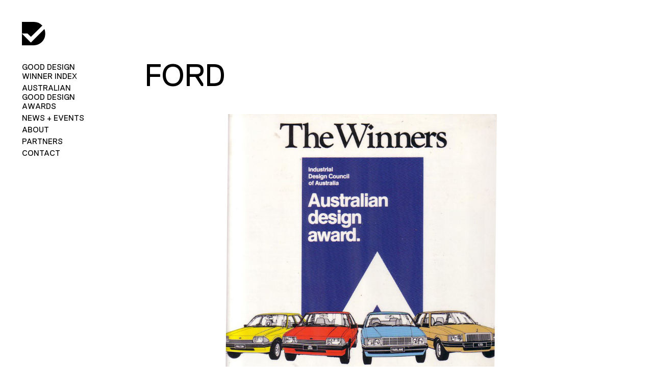

--- FILE ---
content_type: text/css
request_url: https://good-design.org/wp-content/themes/gooddesign/css/custom.css
body_size: 2205
content:
.mobile-title {
    display: none !important;
}
.page-template-page-other-awards section.page-intro {
    margin-bottom: 0px;
}
.hr-line hr {
    background-color: #000;
    margin: 0;
}
.goodprice__accordian ul{
  list-style: disc;
  padding-left: 15px;
}
/* .goodprice{

  margin-top: 20px;

} */
.goodprice__wrapper{
    display: flex;
    flex-wrap: wrap;
    padding-top: 70px;
    cursor: pointer;
    transition: all .4s ease-in-out;
}
.goodprice__left{
    flex:  0 0 25%;
    max-width: 25%;
}
.goodprice__right{
    flex:  0 0 71%;
    max-width: 70%;
    padding-left: 40px;
}
.goodprice__linktitle{
   font-size: 35px;
   display: block;
   line-height: 35px;
   color: #000000;
   text-decoration: none;
   text-transform: uppercase;
   transition: all .4s ease-in-out;
}
.goodprice__wrapper:hover .goodprice__linktitle{
    color: #34D439;
}
.goodprice__wrapper:hover .goodprice__plus{
    transform: rotate(180deg);
    transform-origin: center;
}
.goodprice__left .goodprice__plus{
    font-size: 55px;
    color: #000000;
    font-weight: 400;
    display: inline-block;
    transition: all .4s ease-in-out;
    font-family: "Replica-Light";

}
.goodprice__wrapper:hover .goodprice__link .goodprice__plus{
    color: #34D439;
}
.goodprice__image{
    position: relative;
    padding-top: 50%;
    overflow: hidden;
}
.goodprice__image img{
    width: 100%;
    height: auto;
    position: absolute;
    inset: 0;
    height: 100%;
    width: 100%;
    object-fit: cover;
    object-position: top;
    transition: 0.3s; 
}
.goodprice__wrapper:hover .goodprice__image img{
    transform: scale(1.1);
}
.goodprice__content{
    display: none;
    padding-top: 30px;
}
.active-data{
    display: block;
}
.goodprice__content p{
    font-size: 16px;
    line-height: 18px;
    color: #000000;
    margin-top: 0px;
    /* margin-bottom: 55px; */
}
.goodprice__accordian{
    display: none;
}

.goodprice__accordian p {
    margin-top: 24px;
    margin-bottom: 12px;
}
.goodprice__awwardsright p{
    margin-top: 6px;
}
.goodprice__awrapper {
    display: flex;
    width: 100%;
    align-items: center;
    justify-content: space-between;
    border-top: 1px solid #000000;
    padding: 12px 0px;
    cursor: pointer;
}
.goodprice__awrapper h4 {
    margin: 0;
    font-size: 20px;
    text-transform: uppercase;
    line-height: 33px;
    transition: all .4s ease-in-out;
}
.goodprice__awrapper .goodprice__plusico {
    font-size: 34px;
    line-height: 33px;
    font-family: "Replica-Light";
    transition: all .4s ease-in-out;
}
.goodprice__awrapper:hover h4,
.goodprice__awrapper:hover .goodprice__plusico{
    color: #34D439;
}
.goodprice__awrapper:hover .goodprice__plusico{
    transform: rotate(180deg);
    transform-origin: center;
}
.goodprice__awrapper .active-icon{
    transform: rotate(45deg);
    transform-origin: center;
}
.goodprice-acontent h5{
    font-size: 20px;
    line-height: 33px;
    color: #000000;
    text-transform: uppercase;
    margin: 0px 0px 20px;
    font-weight: 600;
}
.goodprice__awwards .goodprice__awwardsright p:first-child{
    margin-bottom: 20px;
}
.goodprice__awwards .goodprice__awwardsright p:last-child{
    margin-bottom: 0px;
}
.goodprice__awwards h6{
    font-size: 20px;
    line-height: 33px;
    color: #000000;
    margin: 0;
    font-weight: 400;
    text-transform: uppercase;
}
.goodprice__awwards {
    display: flex;
    flex-wrap: wrap;
    padding-top: 16px;
    border-top: 1px solid #000000;
}
.goodprice__awwardsleft {
    flex: 0 0 30%;
    max-width: 30%;
}
.goodprice__awwardsright {
    flex: 0 0 70%;
    max-width: 70%;
    margin-bottom: 50px;
}
.goodprice-acontent {
    margin-top: 25px;
    /* border-top: 1px solid #000000; */
    padding-top: 16px;
    width: 100%;
}
.goodprice__accordian .goodprice__awwards:first-child{
    margin-top: 25px;
}
.goodprice__image a {
    text-decoration: none;
    transform: rotate(90deg);
    font-size: 40px;
    color: #000000;
    border: 0;
    opacity: 0;
    transition: all .3s ease-in-out;
    display: flex;
    position: absolute;
    right: 0px;
    bottom: 0px;
    align-items: center;
}
.goodprice__image a:before {
    content: '';
    width: 0px;
    height: 0px;
    border-style: solid;
    border-width: 0 0 90px 90px;
    border-color: transparent transparent #ffffff transparent;
    transform: rotate(-90deg);
    transition: all .3s ease-in-out;
}
.goodprice__image a span{
    position: absolute;
    z-index: 1;
    bottom: 45px;
    right: 10px;
}
.goodprice__wrapper:hover .goodprice__image a{
    opacity: 1;
}
.active-img a {
    opacity: initial;
}
.goodprice__slideinfo{
    padding: 20px;
}
.goodprice__wrapper.no-hover:after {
    content: '';
    position: absolute;
    bottom: -34px;
    height: 1px; 
    background-color: #707070;
    width: calc(100% - 40px);
}
.goodprice__wrapper.no-hover {
    position: relative;
}
/* .slick-current .goodprice__slideinfo {
    background-color: rgba(255,255,255,.8) !important;
} */
.goodprice__slideinfo h2 {
    font-size: 52px;
    line-height: 53px;
    color: #34D439;
    margin: 0;
    font-family: 'Replica';
    font-weight: 700;
}

.goodprice__slideinfo{
    transition: all .2s ease-in-out;
    background-color: #ffffff;
    position: relative;
}
.goodprice__slideinfo::before{
    content: '';
    width: 0px;
    height: 0px;
    border-style: solid;
    border-width: 0 0 50px 50px;
    border-color: transparent transparent #ffffff transparent;
    transition: all .3s ease-in-out;
    opacity: 0;
    position: absolute;
    right: 0;
    bottom: 0;
}
.goodprice__slideritem:hover .goodprice__slideinfo{
    background-color: #0000000D;
}
.goodprice__slideritem:hover .goodprice__slideinfo::before{
    opacity: 1;
}
.goodprice__slideinfo p{
    margin-bottom: 0px;
    font-size: 20px;
    margin-top: 15px;
    line-height: 24px;
    text-transform: uppercase;
    max-width: 175px;
    display: -webkit-box;
    -webkit-box-orient: vertical;
    text-overflow: ellipsis;
}
.slick-current .goodprice__slideinfo p{
    overflow: inherit;
    line-clamp: inherit; 
    -webkit-box-orient: inherit;
    text-overflow: unset;
    color: #fff;
}

.slick-current + .slick-active p {
    color: #000 !important;
}

.goodprice__link{
    cursor: pointer;
}

.goodprice__sliderimg img{
    width: 100%;
}

.goodprice-slider.slider-for {
    flex: 0 0 63%;
    max-width: 63%;
}

.goodprice-slider.slider-nav {
    flex: 0 0 30%;
    max-width: 30%;
}
.goodprice-slider .slick-prev, .goodprice-slider .slick-next {
    position: absolute;
    top: -54px;
    right: 0;
    border: none;
    font-size: 0px;
    height: 30px;
    width: 30px;
    background-color: #ffffff;
    cursor: pointer;
    background-image: none;
    transform: inherit;
}

.goodprice-slider .slick-prev {
    right: 40px;
    left: auto;
}

.goodprice-slider .slick-prev:before {
    content: '←' !important;
    color: #000;
    display: block;
    font-size: 31px;
    font-family: replica;
    font-weight: 600;
    position: absolute;
    top: 40%;
    left: 50%;
    transform: translate(-50%,-50%);
}
.goodprice-slider .slick-next:before {
    content: '→' !important;
    color: #000;
    display: block;
    font-size: 31px;
    font-family: replica;
    font-weight: 600;
    position: absolute;
    top: 40%;
    left: 50%;
    transform: translate(-50%,-50%);
}
.goodprice-slider{
    position: relative;
    margin-right: -15px;
    margin-top: 70px;
}

.stickey {
    position: sticky;
    top: 160px;
    align-self: flex-start;
}
.goodprice__right .goodprice__box:not(:last-child){
    margin-bottom: 50px;
}
.active-accoridian:hover h4 {
    color: #000000;
}
.active-accoridian:hover .active-icon {
    transform: rotate(45deg); 
    color: #000000
}
.no-hover .goodprice__linktitle, .no-hover .goodprice__plus {
    color: #34D439;
}
.goodprice__wrapper.no-hover .goodprice__image img{
    transform: scale(1);
}
.goodprice__wrapper.no-hover .goodprice__image a{
    opacity: 0;
}
.no-hover .goodprice__plus {
    transform: rotate(45deg);
}
.no-hover .goodprice__left:hover .goodprice__linktitle,
.no-hover .goodprice__left:hover .goodprice__plus{
    color: #000000;
}
.no-hover .goodprice__left:hover .goodprice__plus{
    transform: rotate(45deg);
}
.no-hover.goodprice__wrapper:hover .goodprice__plus {
    transform: rotate(45deg);
}
.no-hover.goodprice__wrapper .goodprice__left:hover .goodprice__plus{
    transform: rotate(-45deg);
}
.goodprice__awrapper.active-accoridian:hover .goodprice__plusico{
    color: #000000;
    transform: rotate(45deg);
}
.active-accoridian .goodprice__plusico {
    transform: rotate(45deg);
}
.slick-current .goodprice__slideinfo {
    position: absolute;
    bottom: 0;
    z-index: 1;
    width: 100%;
    max-width: 556px;
    background-color: transparent;
}
.goodprice__slideritem.slick-current {
    min-width: 595px;
    padding-right: 40px;
    position: relative;
}
.goodprice__slideritem.slick-current ~ .slick-slide {
    max-width: 230px;
}
.slick-current .goodprice__sliderimg{
    position: relative;
    padding-bottom: 90%;
    overflow: hidden;
    z-index: 1;
}
.slick-current .goodprice__sliderimg img{
    position: absolute;
    top: 0;
    bottom: 0;
    left: 0;
    right: 0;
    width: 100%;
    height: 100%;
    object-fit: cover;
    object-position: center;
}

.slick-current.goodprice__slideritem:hover .goodprice__slideinfo{
    background-color: transparent;
}
 .goodprice__slideinfo .link-arrow {
    opacity: 0;
    position: absolute;
    right: 0px;
    bottom: 0px;
    font-size: 40px;
}
.slick-current .goodprice__slideinfo:before {
    border-width: 0 0 70px 70px;
}
.goodprice__slideritem.slick-current:hover .goodprice__slideinfo .link-arrow{
    opacity: 1;
}
.goodprice__slideritem.slick-current ~ .slick-slide  .goodprice__slideinfo .link-arrow{
    position: absolute;
    bottom: 100px;
    font-size: 40px;
    right: 14px;
    top: 6px;
    opacity: 0;
}
.goodprice__slideritem.slick-current ~ .slick-slide:hover .goodprice__slideinfo .link-arrow{
    opacity: 1;
}
.goodprice__slideritem.slick-slide:hover .goodprice__slideinfo{
    padding-left:25px;
}
.site-main,body{
    overflow: unset;
}
.stick-box {
    position: relative;
}

.goodprice:before {
    content: '';
    position: sticky;
    height: 128px;
    display: block;
    top: 0;
    z-index: 3;
    border-bottom: 1px solid #000000;
    background-color: #ffffff;
}
.goodprice__sliderimg {
    position: relative;
    padding-top: 200px;
    overflow: hidden;
}
.slick-current .goodprice__sliderimg{
    padding-top: 0px;
}
.goodprice__sliderimg img {
    position: absolute;
    inset: 0;
    height: 100%;
    width: 100%;
    object-fit: cover;
}
/* Responsive Css Start */
@media(max-width:1600px){
    .goodprice__slideritem.slick-current {
        min-width: 520px;
        padding-right: 40px;
        position: relative;
    }
    .slick-current .goodprice__slideinfo{
        max-width: 480px;
    }
    .desktop-title {
        display: none;
    }
    .mobile-title{
        display: block;
    }
    .goodprice__slideinfo p.mobile-title{
        color: #000;
    }
}
@media(max-width:1280px){
    .goodprice__slideritem.slick-current {
        min-width: 420px;
    }
    .slick-current .goodprice__slideinfo {
        max-width: 380px;
    }
    .goodprice__sliderimg{
        padding-top: 150px;
    }
    .goodprice__linktitle {
        font-size: 25px;
    }
    .desktop-title {
        display: none;
    }
    .mobile-title{
        display: block !important;
    }
    .goodprice__slideinfo p.mobile-title{
        color: #000;
    }
}

@media(max-width:1025px){
    .goodprice:before {
        content: none;
    }
    .goodprice {
        border-top: 1px solid #000000;
        padding-top: 20px;
        margin-top: 60px;
    }
    .goodprice__linktitle{
        font-size: 20px;
        line-height: 24px;
    }
    .goodprice__slideritem.slick-current {
        min-width: auto;
        padding-right: 0px;
    }
    .goodprice__inner{
        margin-right: 15px;
    }
    .goodprice-slider .slick-list.draggable {
        padding-left: 0 !important;
    }
    .goodprice__slideritem.slick-current ~ .slick-slide {
        max-width: 100%;
    }
    .slick-current .goodprice__slideinfo{
        width: 100%;
    }
    .goodprice-slider .slick-next {
        left: 40px;
    }
    .goodprice-slider .slick-prev{
        left: 0;
        right: auto;
    }
    .slick-current .goodprice__slideinfo{
        position: relative;
        padding: 10px;
    }
    .goodprice__slideinfo  h2{
        font-size: 40px;
    }
    
    .goodprice__slideinfo{
        padding: 10px;
    }
    .goodprice__sliderimg {
        position: relative;
        padding-bottom: 80%;
        overflow: hidden;
        z-index: 1;
    }
    .goodprice__sliderimg  img{
        position: absolute;
        top: 0;
        bottom: 0;
        left: 0;
        right: 0;
        width: 100%;
        height: 100%;
        object-fit: cover;
        object-position: center;
    }
    .slick-current .goodprice__slideinfo{
        max-width: 100%;
    }
    .goodprice__wrapper{
        padding: 15px;
    }
    .desktop-title {
        display: none;
    }
    .mobile-title{
        display: block !important;
    }
    .goodprice__slideinfo p.mobile-title{
        color: #000;
    }
}
@media(max-width:991px){
    .goodprice__left .goodprice__plus{
    font-size: 42px;
    }
    .slick-current .goodprice__sliderimg,.goodprice__sliderimg{
        padding-bottom: 70%;
    }
    .goodprice__sliderimg {
        padding-bottom: 70%;
        padding-top: 0;
    }
    .goodprice__awwardsright,
    .goodprice__awwardsleft,
    .goodprice__left,
    .goodprice__right{
        flex: 0 0 100%;
        max-width: 100%;
        padding-left: 0px;
    }
    .goodprice__left a{
        width: 100%;
        max-width: 300px;
        display: block;
    }
    .goodprice__link {
        display: flex;
        justify-content: space-between;
        align-items: flex-start;
        margin-bottom: 23px;
    }
    .goodprice__image a{
        bottom: -24px;
    }
    .stickey {
        position: relative;
        top: 0px;
        align-self: flex-start;
    }
    .goodprice__wrapper:hover .goodprice__image a{
        opacity: 0;
    }
    .goodprice__wrapper:hover .goodprice__image img{
        transform: scale(1);
    }
    .goodprice__content p{
        padding-left: 90px;
        margin-bottom: 26px;
    }
    .goodprice__accordian p {
        padding-left:0px;
    }

    .goodprice__accordian .goodprice__awwards:first-child {
        margin-top: 10px;
    }
    .goodprice__awwards h6{
        margin-bottom: 13px;
    }
    .goodprice__awwardsright p{
        padding-left: 85px;
    }
    .goodprice__awwardsright{
        margin-bottom: 26px;
    }
    .goodprice__image.goodprice__link{
        margin-bottom: 0px;
    }
    .goodprice__plus.active-icon {
        position: relative;
        top: -20px;
        font-size: 45px;
    }
    .goodprice__linktitle{
        font-size: 25px;
        padding-right: 80px;
    }
    .goodprice-acontent h5{
        font-size: 18px;
        line-height: 23px;
    }
    .goodprice__slideinfo  p{
        padding: 0px;
        margin: 0;
        font-size: 16px;
    }
    .active-accoridian ~ .goodprice-acontent {
        border: 0px;
    }
    .goodprice__wrapper{
        border-bottom: 1px solid #000000;
    }
    .desktop-title {
        display: none;
    }
    .mobile-title{
        display: block !important;
    }
    .goodprice__slideinfo p.mobile-title{
        color: #000;
    }
}
@media(max-width:768px){
  .goodprice__wrapper.no-hover:after{
    content: none;
  }
    .desktop-title {
    display: none !important;
    }
    .mobile-title{
        display: block !important;
    }
    .goodprice__slideinfo p.mobile-title{
        color: #000 !important;
    }
}

--- FILE ---
content_type: application/javascript
request_url: https://good-design.org/wp-content/themes/gooddesign/js/main.js
body_size: 42052
content:
jQuery.noConflict();

(function($)
{
	jQuery(function($)
	{

		var appBI = {
			init : function()
			{
				appBI.inViewInit();
				appBI.desktopSearchFilterToggle();
				appBI.desktopSearchFilterItemOnClick();
				appBI.year_Filter_Item_Click();
				appBI.discipline_Filter_Item_Click();
				appBI.awardType_Filter_Item_Click();
				appBI.country_Filter_Item_Click();
			},

			inViewInit : function(){
				inView.offset(10);
				inView('.inview').on('enter', function(e){
					var current = $(e);
					var bg = current.data('bg');
					var url = 'url(' + bg + ')';
					// console.log(current.data('bg'));

					current.css({
						'background-image' : url,
					});

					current.addClass('active');
				});
			},


			desktopSearchFilterToggle : function(){
				$('.js-filter').click(function(e){
					e.preventDefault();

					var label_type = $(this).data('label');
					$('.search-filters__overlay .label .type').text(label_type);

					$('.sub-items').removeClass('active');




					if( $(this).hasClass('active') ) { // CURRENT CLICKED FILTER
						// Remove active class of the current item
						$(this).removeClass('active');

						// Slide out the filter
						$('.search-filters__overlay').removeClass('opened');

						// Reset the item lists in the filter items panel
						$('.search-filters__overlay').find('ul.active').removeClass('active');

						// Remove opened class to search filters panel
						$('.search-filters').removeClass('opened');

						// Show menu nav
						$('.navigation-wrapper').show();

					} else {  // SIBLINGS FILTERS
						var panel = $(this).data('panel');

						// Remove active class on sibling items
						$('.js-filter').removeClass('active');

						// Add active class to current item
						$(this).addClass('active');


						if( $('.search-filters__overlay').hasClass('opened') ) { // The filter items panel has already been opened
							// Remove active class
							$('.search-filters__overlay').find('ul.active').removeClass('active');

							// Fade in the content
							$('.' + panel).addClass('active');
						} else {
							// Open Wrapper panel
							$('.search-filters__overlay').addClass('opened');

							// Add opened class to search filters panel
							$('.search-filters').addClass('opened');

							// Fade in the content
							$('.' + panel).addClass('active');

							// Hide menu nav
							$('.navigation-wrapper').hide();
						}

					}
				});
			},

			desktopSearchFilterItemOnClick : function() {
				$('.search-filters__overlay li').click(function(e){
					//e.preventDefault();

					// Update selected class
					$(this).closest('ul').find('.selected').removeClass('selected');
					$('.sub-items').find('li').removeClass('selected');
					$(this).addClass('selected');



					// Trigger other events
					if( $(this).hasClass('has-children') ) { 	// Has sub items
						// Show sub items
						var subItem = $(this).data('item');
						$('.' + subItem).addClass('active');

						// Hide current list
						$(this).closest('.items-list').removeClass('active');


					} else if( $(this).hasClass('has-parent') ) { 		// Has parent
						// Show discipline list
						$('.discipline-filter-list').addClass('active');

						// Hide sub item list
						$(this).closest('.sub-items').removeClass('active');


					} else {  // Current item doesn't have sub items
						// Refine the listings and close the search filters panel
						console.log('Refine the listings and close the search filters panel');
					}
				});
			},

			year_Filter_Item_Click : function(){
				jQuery('.year-filter-item').click(function(){
					//Store the Award Type Slug in hidden field.
					var li_SlugValue = $(this).attr('data-value');
					// alert("year_Filter_Item_Click() li_SlugValue: " + li_SlugValue);

					$('.year-filter span').text($(this).text());
					// alert("year_Filter_Item_Click() Span Text: " + $(this).text());

					// Generate URL with Parameters and reload the page.
					window.location = appBI.getIndexURLWithParam("yr", li_SlugValue);
				});
				jQuery('#year-filter').change(function() {
					// .click used for Chrome.
					// alert("on Change.");
					//Store the Award Type Slug in hidden field.
					var li_SlugValue = $('#year-filter option:selected').attr('data-value');
					// alert("li_id: " + li_id);

					$('#year-filter span').text($(this).text());
					// alert($ab);

					// Generate URL with Parameters and reload the page.
					window.location = appBI.getIndexURLWithParam("yr", li_SlugValue);
				});
			},

			discipline_Filter_Item_Click : function(){
				jQuery('.discipline-filter-item').click(function(){
					// .click used for IE and Firefox. 
					// alert("on Click.");
					if(!$(this).hasClass('has-children') ) { 	// Has sub items
						//Only redirect if there are no Sub Children.
						//Store the Award Type Slug in hidden field.
						var li_SlugValue = $(this).attr('data-value');
						// alert("li_id: " + li_id);

						$('.discipline-filter span').text($(this).text());
						// alert($ab);

						// Generate URL with Parameters and reload the page.
						window.location = appBI.getIndexURLWithParam("discipline", li_SlugValue);
					}
				});
				jQuery('#discipline-filter').change(function() {
					// .click used for Chrome.
					// alert("on Change.");
					if(!$('#discipline-filter option:selected').hasClass('has-children') ) { 	// Has sub items
						//Only redirect if there are no Sub Children.
						//Store the Award Type Slug in hidden field.
						var li_SlugValue = $('#discipline-filter option:selected').attr('data-value');
						// alert("li_id: " + li_id);

						$('#discipline-filter span').text($(this).text());
						// alert($ab);

						// Generate URL with Parameters and reload the page.
						window.location = appBI.getIndexURLWithParam("discipline", li_SlugValue);
					}
				});
			},

			awardType_Filter_Item_Click : function(){
				jQuery('.awardtype-filter-item').click(function(){
					//Store the Award Type Slug in hidden field.
					var li_SlugValue = $(this).attr('data-value');
					// alert("li_id: " + li_id);

					$('.award-type-filter span').text($(this).text());
					// alert($ab);

					// Generate URL with Parameters and reload the page.
					window.location = appBI.getIndexURLWithParam("awardtype", li_SlugValue);
				});
				jQuery('#award-type-filter').change(function() {
					// .click used for Chrome.
					// alert("on Change.");
					//Store the Award Type Slug in hidden field.
					var li_SlugValue = $('#award-type-filter option:selected').attr('data-value');
					// alert("li_id: " + li_id);

					$('#award-type-filter span').text($(this).text());
					// alert($ab);

					// Generate URL with Parameters and reload the page.
					window.location = appBI.getIndexURLWithParam("awardtype", li_SlugValue);
				});
			},

            country_Filter_Item_Click : function(){
				jQuery('.country-filter-item').click(function(){
					//Store the Award Type Slug in hidden field.
					var li_SlugValue = $(this).attr('data-value');
					// alert("li_id: " + li_id);
                       
					$('.country-filter span').text($(this).text());
					// alert($ab);

					// Generate URL with Parameters and reload the page.
					window.location = appBI.getIndexURLWithParam("country", li_SlugValue);
				});
				jQuery('#country-filter').change(function() {
					// .click used for Chrome.
					// alert("on Change.");
					//Store the Award Type Slug in hidden field.
					var li_SlugValue = $('#country-filter option:selected').attr('data-value');
					// alert("li_id: " + li_id);

					$('#country-filter span').text($(this).text());
					// alert($ab);

					// Generate URL with Parameters and reload the page.
					window.location = appBI.getIndexURLWithParam("country", li_SlugValue);
				});
			},

			getIndexURLWithParam : function(sParam, sSlugValue){
				// Returns the URL as a string with the Parameter specificed
				var WindowLoc = window.location;
				var currentParams = decodeURIComponent(WindowLoc.search.substring(1));
				// alert("currentParams:" + currentParams);

				var customSearchParamValue = appBI.getUrlParameter(WindowLoc, 'cs');
				if (customSearchParamValue == undefined) {
					customSearchParamValue = "";
				}
				else {
					customSearchParamValue = "cs=" + customSearchParamValue;
				}

				// Check to see if the current Param exists.
				if (appBI.urlParamExists(WindowLoc.toString(), sParam)){
					//Param Exists, Modify it.
					// alert("Param Exists: " + sParam)
					var currentParamValue = appBI.getUrlParameter(WindowLoc, sParam);
					// If a filter is selected, remove all Custom Search Parameters.
					
					if (sSlugValue == "All"){
						// alert("getIndexURLWithParam() sSlugValue: " + sSlugValue + "; currentParamValue: " + currentParamValue);
						return WindowLoc.toString().replace(sParam + "=" + currentParamValue, "").replace(customSearchParamValue, "").replace("&&", "&");
					}
					// alert("getIndexURLWithParam() Not ALL - sSlugValue: " + sSlugValue + "; currentParamValue: " + currentParamValue);
					return WindowLoc.toString().replace(sParam + "=" + currentParamValue, sParam + "=" + sSlugValue).replace(customSearchParamValue, "").replace("&&", "&");
				}
				else {
					//Newly Added Param.
					// alert("Param is New: " + sParam)
					if (sSlugValue != "All"){
						var concatType = "";
						if (currentParams === ""){
							concatType = "?";
						}
						else {
							concatType = "&";
						}
						return WindowLoc.toString().replace(customSearchParamValue, "") + concatType + sParam + "=" +sSlugValue;
					}
					else {
						return WindowLoc.toString().replace(customSearchParamValue, "");
					}
				}
			},

			urlParamExists : function (URL, sParam) {
				//Checks if the Parameter exists in the URL.
				if(URL.indexOf(sParam + '=') != -1){
					return true;
				}
				else{
					return false;
				}
			},

			getUrlParameter : function (WindowLocation, sParam) {
				// Gets the Parameter value of the specified Parameter.
				var sPageURL = decodeURIComponent(WindowLocation.search.substring(1)),
					sURLVariables = sPageURL.split('&'),
					sParameterName,
					i;

				for (i = 0; i < sURLVariables.length; i++) {
					sParameterName = sURLVariables[i].split('=');

					if (sParameterName[0] === sParam) {
						// alert("getUrlParameter Param: " + sParameterName[1]);
						return sParameterName[1] === undefined ? true : sParameterName[1];
					}
				}
			}
		};

		// Document ready
		appBI.init();

	});
})(jQuery);

// ** Requires JQuery **

var fitText = function() {

    //****************
	//PUBLIC METHODS
    //****************

    this.fit = function(boxSelector, scale, direction, callBack) {

    	//select the selector and store
		_boxSelector = jQuery(boxSelector);

		jQuery(_boxSelector).css('width', '100%');
		jQuery(_boxSelector).css('height', '100%');
		jQuery(_boxSelector).css('white-space', 'nowrap');

		jQuery(_boxSelector).wrapInner('<div class="rotateTextInner centered"></div>');

		this.refit(boxSelector, scale, direction, callBack);

		jQuery( window ).resize(function() {

			var winWidth = jQuery(window).width();
			var winResponsiveIndex = getResponsiveIndex(winWidth);

			if(_lastResponsiveIndex != winResponsiveIndex) {

				setTimeout(function() {
					new fitText().refit(boxSelector, scale, direction, callBack);
				}, 600);
				_lastResponsiveIndex = winResponsiveIndex;
			}
		});

	}

    this.refit = function(boxSelector, scale, direction, callBack) {

    	//select the selector and store
		_boxSelector = jQuery(boxSelector);

		//get the target height + width total
		var boxSize = Math.min(jQuery(_boxSelector).width(), jQuery(_boxSelector).height()); //alert(boxSize);
		_targetHw = calcSides(boxSize);

		//rotate the text 45
		if(direction === 1) {
			jQuery(_boxSelector).css(
				{
				    '-webkit-transform' : 'rotate(45deg)',
				    '-ms-transform'     : 'rotate(45deg)',  
				    'transform'         : 'rotate(45deg)', 
				}
			);
		}
		else {
			jQuery(_boxSelector).css(
				{
				    '-webkit-transform' : 'rotate(-45deg)',
				    '-ms-transform'     : 'rotate(-45deg)',  
				    'transform'         : 'rotate(-45deg)', 
				}
			);
		}

		//store scale if provided
		if(scale !== undefined) {
			_scale = scale;
		}

		//fit the text to the box
		textToHw();

		if(callBack) {
			callBack();
		}

		return _targetHw;
    };



    //****************
    //PRIVATE VARS
    //****************

    var _boxSelector;
    var _targetHw;
    var _scale = 1;
    var _responsive = [0,769,1200]; //TODO: de-hardcode these
    var _lastResponsiveIndex = -1;

    //****************
    //PRIVATE METHODS
    //****************

	//does the fitting
	var textToHw = function() {

		//initial state. start at font size 10px.
		var fontSize = 14;
		applyFontSize(fontSize);

		var h = jQuery(_boxSelector).find('.rotateTextInner').height();
		var w = jQuery(_boxSelector).find('.rotateTextInner').width();

		//iterate until we just fit
		var limit = 200;
		while ((h+w) <= _targetHw && limit > 0) {
			limit--;

			//increase size for each iterations
			fontSize += 4;
			applyFontSize(fontSize);

			//check how this has affected the text dimensions
			h = jQuery(_boxSelector).find('.rotateTextInner').height();
			w = jQuery(_boxSelector).find('.rotateTextInner').width();
		}
		
		//apply scale value if required
		if(_scale !== 1) {
			fontSize*=_scale;
		}

		applyDynamicFontSize(fontSize);
	}

	//calculates the sides of an isosceles triangle, given the hypotenuse
	var calcSides = function(hyp) {
		return Math.sqrt(hyp*hyp*2);
	}    

	//updates the font size when fitting text
	var applyFontSize = function(fontSize) {
		jQuery(_boxSelector).css('font-size', fontSize + 'px');
		jQuery(_boxSelector).css('line-height', fontSize + 'px');
	}

	var applyDynamicFontSize = function(fontSize) {
		jQuery(_boxSelector).css('font-size', 'calc( ( 100vw / ' + jQuery(window).width() + ' ) * ' + fontSize + ' )');
		jQuery(_boxSelector).css('line-height', 'calc( ( 100vw / ' + jQuery(window).width() + ' ) * ' + fontSize + ' )');
	}

	var getResponsiveIndex = function(widthValue) {
		var index = -1;
		for(var i=0; i<_responsive.length;i++) {
			var eachOne = _responsive[i];
			if(widthValue > eachOne)
			{
				index = i;
			}
		}
		return index;
	}

};
jQuery.noConflict();
(function($)
{
	jQuery(function($)
	{
		var resizeTimer;
		var app = {
			init : function()
			{
				app.widgets();
				app.plugins();
				app.events();
			},

			widgets : function()
			{
				app.ieBgAttachmentWorkaround();
				app.preloader();
			},

			plugins : function()
			{
				// Fancybox settings
				$.fancybox.defaults.buttons = [
					'slideShow',
			        'fullScreen',
			        'thumbs',
			        'zoom',
			        'close'
				];

				app.initSlickSlider();

			},

			events : function()
			{
				app.menuToggle();
				app.playVideo();
				app.projectStickySidebar();
				app.setHeightForElements();
				app.projectSidebarLayoutPush();
				app.initAccordion();
				app.initTab();
				app.scrollToSection();
				app.loadMore();
				app.backToPrevious();
				app.initDateRange();
			},
			initDateRange:function(){
				if($('.event_date_wrapper').length){
					$('.event_date_wrapper input').dateRangePicker(
						{
							singleMonth: true,
							showShortcuts: false,
							showTopbar: false,
							format: 'DD/MM/YYYY',
							separator: ' - ',
					});

					$('.event_date_wrapper input').focus(function() {
						$(this).parents('.ginput_container').addClass('focused');

					});
					$('.event_date_wrapper input').blur(function() {
						$(this).parents('.ginput_container').removeClass('focused');

					});
				}

			},
			ieBgAttachmentWorkaround : function() {
				// background-attachment workaround iE 11
				if(navigator.userAgent.match(/MSIE 10/i) || navigator.userAgent.match(/Trident\/7\./) || navigator.userAgent.match(/Edge\/12\./)) {
			        $('body').on("mousewheel", function () {
			            event.preventDefault();
			            var wd = event.wheelDelta;
			            var csp = window.pageYOffset;
			            window.scrollTo(0, csp - wd);
			        });
			    }
			},

			preloader : function() {
				setTimeout(function() {
					$('.preloader').fadeOut(300);
				}, 2300);
			},



			initSlickSlider : function() {
				// Landing page
				$('.hero-carousel').each(function(){
					$(this).slick({
						arrows: false,
						dots: false,
						autoplay: true,
						autoplaySpeed: 3000,
						speed: 1000,
						fade: true,
						lazyLoad: 'progressive',
						pauseOnFocus: false,
						pauseOnHover: false,
						swipe: false,
						touchMove: false,
					});
				});


				// Carousel: Images
				$('.slick-carousel-slider').each(function(){
					$(this).slick({
						autoplay: true,
						autoplaySpeed: 5000,
						speed: 1000,
						ease: 'cubic-bezier(0.455, 0.03, 0.515, 0.955)',
						infinite: true,
					});
				});


				// Carousel: Images & Texts
				$('.slick-carousel-image-slider').slick({
					autoplay: true,
					autoplaySpeed: 5000,
					speed: 1000,
					ease: 'cubic-bezier(0.455, 0.03, 0.515, 0.955)',
					infinite: true,
					asNavFor: '.slick-carousel-text-slider',
				});

				$('.slick-carousel-text-slider').slick({
					arrows: false,
					slidesToShow: 1,
					fade: true,
					asNavFor: '.slick-carousel-image-slider',
					adaptiveHeight: true,
					draggable: false,
					pauseOnFocus:false,
					pauseOnHover:false,
					swipe:false,
					touchMove:false,

				});
			},

			menuToggle : function() {
				$('.js-menu-toggle').click(function(){
					$(this).toggleClass('opened');
					$('.navigation-wrapper').show();

					if( $(this).hasClass('opened') ){
						$('.site-aside').addClass('opened');
					} else {
						$('.site-aside').removeClass('opened');
					}
				});
			},

			playVideo : function() {
				// Youtube
				$('.youtube-player').each(function(){
					$(this).append($('<div/>', {'class': 'play'}));
					var id = $(this).data('id');
					$('.video-youtube .embed-video-container').on('click', '.play', function() {
			            // Create an iFrame with autoplay set to true

			            var iframe_url = "https://www.youtube.com/embed/" + id + "?autoplay=1&amp;autohide=1&rel=0&amp;showinfo=0";

			            // The height and width of the iFrame should be the same as parent
			            var iframe = $('<iframe/>', {'frameborder': '0', 'src': iframe_url, });

			            // Replace the YouTube thumbnail with YouTube HTML5 Player
			            $(this).replaceWith(iframe);
			        });
				});

				// Vimeo
				$('.vimeo-player').each(function(){
					$(this).append($('<div/>', {'class': 'play'}));
					var id = $(this).data('id');

					$('.video-vimeo .embed-video-container').on('click', '.play', function() {
			            // Create an iFrame with autoplay set to true

			            var iframe_url = "https://player.vimeo.com/video/" + id + "?autoplay=1&amp;color=ffffff&title=0&byline=0&portrait=0";

			            // The height and width of the iFrame should be the same as parent
			            var iframe = $('<iframe/>', {'frameborder': '0', 'src': iframe_url, });
			            // console.log(iframe_url);
			            // Replace the YouTube thumbnail with YouTube HTML5 Player
			            $(this).replaceWith(iframe);
			        });
				});
			},

			projectStickySidebar : function() {
				if($('.project-main-content').length > 0) {

					// Get Position of element "project-main-content"
					var projectMainContentOffset = $('.project-main-content').offset();
					var topPos = projectMainContentOffset.top;
					var bottomPos = topPos + $('.project-main-content').height();

					var currentPos = $(window).scrollTop();
					var sidebarHeight = $('.project-sidebar__navigation').height() + 70;
					var winHeight = $(window).height();

					// Reset the "left" attribute
					$('.project-sidebar').removeClass('sidebar-sticky sidebar-bottom').css({
						'left' : 'auto',
						'right' : 0,
					});
					var sidebarPosLeft = $('.project-sidebar').offset().left;

					var heightDiff = 0;
					if(winHeight < sidebarHeight) { // If sidebar is higher than the viewport
						heightDiff = sidebarHeight - winHeight;

						if( (topPos + heightDiff - 20) < currentPos) {
							if ( ! $('.project-sidebar').hasClass('sidebar-sticky sidebar-bottom-2') ) {
								$('.project-sidebar').addClass('sidebar-sticky sidebar-bottom-2');
							}
							$('.project-sidebar').css({
								'left' : sidebarPosLeft,
								'right': 'auto',
							});

							// Hit the bottom of the element "project-main-content"
							if( (currentPos + winHeight) > bottomPos ) {
								$('.project-sidebar').removeClass('sidebar-sticky').css({
									'left' : 'auto',
									'right': 0,
								});
								// console.log('one');
							} else {
								if( ! $('.project-sidebar').hasClass('sidebar-sticky') ) {
									$('.project-sidebar').addClass('sidebar-sticky');

								}
								$('.project-sidebar').css({
									'left': sidebarPosLeft,
									'right': 'auto',
								});
								// console.log('two');
							}

						} else {
							$('.project-sidebar').removeClass('sidebar-sticky sidebar-bottom-2').css({
								'left' : 'auto',
								'right': 0,
							});
						}

					} else { // If sidebar is shorter than the viewport
						heightDiff = winHeight - sidebarHeight;

						if( (topPos - 70) < currentPos) {
							if( ! $('.project-sidebar').hasClass('sidebar-sticky sidebar-top') ) {
								$('.project-sidebar').addClass('sidebar-sticky sidebar-top');
							}
							$('.project-sidebar').css({
								'left' : sidebarPosLeft,
								'right': 'auto',
							});


							// Hit the bottom of the element "project-main-content"
							if( (currentPos + sidebarHeight) > bottomPos ) {
								if( ! $('.project-sidebar').hasClass('sidebar-bottom') ) {
									$('.project-sidebar').addClass('sidebar-bottom');
								}
								$('.project-sidebar').removeClass('sidebar-sticky').css({
									'left' : 'auto',
									'right': 0,
								});

							} else {
								if( ! $('.project-sidebar').hasClass('sidebar-sticky') ) {
									$('.project-sidebar').addClass('sidebar-sticky');
								}
								$('.project-sidebar').removeClass('sidebar-bottom').css({
									'left': sidebarPosLeft,
									'right': 'auto',
								});
							}

						} else {
							$('.project-sidebar').removeClass('sidebar-sticky sidebar-top').css({
								'left' : 'auto',
								'right': 0,
							});


						}
					}

				}
			},

			setHeightForElements : function() {
				// Set height for the project-sidebar__tab-details
				var sidebarHeight = $('.project-sidebar__navigation').height();
				setTimeout(function() {
					$('.project-sidebar__tab-details').css({
						'height' : sidebarHeight,
					});

					// Set height for the project-sidebar__tab-details
					$('.project-main-content__inner-wrapper').css({
						'min-height' : sidebarHeight,
					});
				}, 200);
			},


			projectSidebarLayoutPush : function() {

				// Trigger event
				$('.project-sidebar__navigation li').click(function(e){
					e.preventDefault();

					if( ! $(this).hasClass('active') ) {
						$('.project-sidebar__navigation li').removeClass('active');

						// Sliding panel
						$('.project-sidebar__tab-details, .project-main-content__inner-wrapper').addClass('push-left');

						// Show the value
						var className = $(this).attr('class');

						$('.project-sidebar__tab-details').find('li[data-tab="'+ className +'"]').fadeIn().siblings().hide();

						$(this).addClass('active');

					} else {  // IF click the active item, then close the panel
						$(this).removeClass('active');

						$('.project-sidebar__tab-details, .project-main-content__inner-wrapper').removeClass('push-left');
						setTimeout(function() {
							$('.project-sidebar__tab-details').find('li').hide();
						}, 400);
					}

					setTimeout(function() {
						app.projectStickySidebar();
					}, 400);
				});
			},

			initAccordion : function() {
				$('.accordion .accordion-title').click(function(e){
					e.preventDefault();

					var $accordionDetails = $(this).closest('li').find('.accordion-details');

					if( ! $(this).hasClass('active') ) {
						$(this).closest('.accordion').find('.accordion-title').removeClass('active');
						$(this).addClass('active');

						$(this).closest('.accordion').find('.accordion-details').stop().slideUp();
						$accordionDetails.stop().slideDown();

					} else { // Click itself
						$(this).removeClass('active');
						$accordionDetails.stop().slideUp();
					}

				});
			},
			initTab : function() {
				if($('.selected-tab-navigation').length){
					var active_criteria=$('.tab__navigation li.active').text();
					$('.selected-tab-navigation').find('.tab_active_text_holder').html(active_criteria);

					$('.selected-tab-navigation').on('click',function(){
						$('.tab-dropdown-wrapper-mobile').toggleClass('open');
					});

					var stickyTop = $('.sticky').offset().top-70;
					$(window).scroll(function() {
						var windowTop = $(window).scrollTop();
						if (stickyTop < windowTop) {
						$('.sticky').addClass('sticked');
						} else {
						$('.sticky').removeClass('sticked');
						}
					});
				}
				
				$('.tab__navigation li').click(function(e){
					// Update colour
					var className = $(this).attr('class').trim();
					$(this).addClass('active').siblings().removeClass('active');
					// Update tab details
					//console.log(className);
					$(this).closest('.tab-wrapper').find('.tab-details li[data-tab="'+ className +'"]').addClass('active').siblings().removeClass('active');
					$('.selected-tab-navigation').find('.tab_active_text_holder').html($(this).html());
					$('.tab-dropdown-wrapper-mobile').toggleClass('open');
					$('html, body').animate({
						scrollTop: 0
					  }, 500 );

				});
			},


			scrollToSection : function(){
				$('a[href^="#"]').click(function(e) {
				    var target = $(this.getAttribute('href'));
				    if( target.length ) {
				        e.preventDefault();
				        $('html, body').stop().animate({
				            scrollTop: target.offset().top - 70,
				        }, 400);
				    }
				});

			},

			loadMore : function(){

				$('.load-more').click(function(e){
					e.preventDefault();

					if($(this).hasClass('load-more-events')){
						// Load 2 items
						$('.event-listing > div:hidden').slice(0, 3).addClass('display');

						// if ($('.event-listing > div:hidden').length == 0) {
				  //           $('.load-more-events').fadeOut('slow');
				  //       }
					} else if( $(this).hasClass('load-more-news') ) {
						// Load 3 items
						$('.news-listing > div:hidden').slice(0, 3).addClass('display');

						// if ($('.news-listing > div:hidden').length == 0) {
				  //           $('.load-more-news').fadeOut('slow');
				  //       }
					}

				});
			},

			backToPrevious : function() {
				$('.back-link').click(function(e){
					e.preventDefault();

					if ( document.referrer != '' ) {
						window.history.back();
					} else {
						var url = $(this).attr('href');
						window.location.replace( url );
					}

				});
			},

		};

		// Document ready
		app.init();

		$(window).on('scroll', function(e) {
			app.setHeightForElements();
			app.projectStickySidebar();
		});

		$(window).on('resize', function(e) {
			app.setHeightForElements();
			app.projectStickySidebar();
		});

	});
})(jQuery);

// jquery.daterangepicker.js
// author : Chunlong Liu
// license : MIT
// www.jszen.com

(function(factory) {
    if (typeof define === 'function' && define.amd) {
        // AMD. Register as an anonymous module.
        define(['jquery', 'moment'], factory);
    } else if (typeof exports === 'object' && typeof module !== 'undefined') {
        // CommonJS. Register as a module
        module.exports = factory(require('jquery'), require('moment'));
    } else {
        // Browser globals
        factory(jQuery, moment);
    }
}(function($, moment) {
    'use strict';
    $.dateRangePickerLanguages = {
        "default": //default language: English
        {
            "selected": "Selected:",
            "day": "Day",
            "days": "Days",
            "apply": "Close",
            "week-1": "mo",
            "week-2": "tu",
            "week-3": "we",
            "week-4": "th",
            "week-5": "fr",
            "week-6": "sa",
            "week-7": "su",
            "week-number": "W",
            "month-name": ["january", "february", "march", "april", "may", "june", "july", "august", "september", "october", "november", "december"],
            "shortcuts": "Shortcuts",
            "custom-values": "Custom Values",
            "past": "Past",
            "following": "Following",
            "previous": "Previous",
            "prev-week": "Week",
            "prev-month": "Month",
            "prev-year": "Year",
            "next": "Next",
            "next-week": "Week",
            "next-month": "Month",
            "next-year": "Year",
            "less-than": "Date range should not be more than %d days",
            "more-than": "Date range should not be less than %d days",
            "default-more": "Please select a date range longer than %d days",
            "default-single": "Please select a date",
            "default-less": "Please select a date range less than %d days",
            "default-range": "Please select a date range between %d and %d days",
            "default-default": "Please select a date range",
            "time": "Time",
            "hour": "Hour",
            "minute": "Minute"
        },
        "id": {
            "selected": "Terpilih:",
            "day": "Hari",
            "days": "Hari",
            "apply": "Tutup",
            "week-1": "sen",
            "week-2": "sel",
            "week-3": "rab",
            "week-4": "kam",
            "week-5": "jum",
            "week-6": "sab",
            "week-7": "min",
            "week-number": "W",
            "month-name": ["januari", "februari", "maret", "april", "mei", "juni", "juli", "agustus", "september", "oktober", "november", "desember"],
            "shortcuts": "Pintas",
            "custom-values": "Nilai yang ditentukan",
            "past": "Yang Lalu",
            "following": "Mengikuti",
            "previous": "Sebelumnya",
            "prev-week": "Minggu",
            "prev-month": "Bulan",
            "prev-year": "Tahun",
            "next": "Selanjutnya",
            "next-week": "Minggu",
            "next-month": "Bulan",
            "next-year": "Tahun",
            "less-than": "Tanggal harus lebih dari %d hari",
            "more-than": "Tanggal harus kurang dari %d hari",
            "default-more": "Jarak tanggal harus lebih lama dari %d hari",
            "default-single": "Silakan pilih tanggal",
            "default-less": "Jarak rentang tanggal tidak boleh lebih lama dari %d hari",
            "default-range": "Rentang tanggal harus antara %d dan %d hari",
            "default-default": "Silakan pilih rentang tanggal",
            "time": "Waktu",
            "hour": "Jam",
            "minute": "Menit"
        },
        "az": {
            "selected": "Seçildi:",
            "day": " gün",
            "days": " gün",
            "apply": "tətbiq",
            "week-1": "1",
            "week-2": "2",
            "week-3": "3",
            "week-4": "4",
            "week-5": "5",
            "week-6": "6",
            "week-7": "7",
            "month-name": ["yanvar", "fevral", "mart", "aprel", "may", "iyun", "iyul", "avqust", "sentyabr", "oktyabr", "noyabr", "dekabr"],
            "shortcuts": "Qısayollar",
            "past": "Keçmiş",
            "following": "Növbəti",
            "previous": "&nbsp;&nbsp;&nbsp;",
            "prev-week": "Öncəki həftə",
            "prev-month": "Öncəki ay",
            "prev-year": "Öncəki il",
            "next": "&nbsp;&nbsp;&nbsp;",
            "next-week": "Növbəti həftə",
            "next-month": "Növbəti ay",
            "next-year": "Növbəti il",
            "less-than": "Tarix aralığı %d gündən çox olmamalıdır",
            "more-than": "Tarix aralığı %d gündən az olmamalıdır",
            "default-more": "%d gündən çox bir tarix seçin",
            "default-single": "Tarix seçin",
            "default-less": "%d gündən az bir tarix seçin",
            "default-range": "%d və %d gün aralığında tarixlər seçin",
            "default-default": "Tarix aralığı seçin"
        },
        "bg": {
            "selected": "Избрано:",
            "day": "Ден",
            "days": "Дни",
            "apply": "Затвори",
            "week-1": "пн",
            "week-2": "вт",
            "week-3": "ср",
            "week-4": "чт",
            "week-5": "пт",
            "week-6": "сб",
            "week-7": "нд",
            "week-number": "С",
            "month-name": ["януари", "февруари", "март", "април", "май", "юни", "юли", "август", "септември", "октомври", "ноември", "декември"],
            "shortcuts": "Преки пътища",
            "custom-values": "Персонализирани стойности",
            "past": "Минал",
            "following": "Следващ",
            "previous": "Предишен",
            "prev-week": "Седмица",
            "prev-month": "Месец",
            "prev-year": "Година",
            "next": "Следващ",
            "next-week": "Седмица",
            "next-month": "Месец",
            "next-year": "Година",
            "less-than": "Периодът от време не трябва да е повече от %d дни",
            "more-than": "Периодът от време не трябва да е по-малко от %d дни",
            "default-more": "Моля изберете период по-дълъг от %d дни",
            "default-single": "Моля изберете дата",
            "default-less": "Моля изберете период по-къс от %d дни",
            "default-range": "Моля изберете период между %d и %d дни",
            "default-default": "Моля изберете период",
            "time": "Време",
            "hour": "Час",
            "minute": "Минута"
        },
        "cn": //simplified chinese
        {
            "selected": "已选择:",
            "day": "天",
            "days": "天",
            "apply": "确定",
            "week-1": "一",
            "week-2": "二",
            "week-3": "三",
            "week-4": "四",
            "week-5": "五",
            "week-6": "六",
            "week-7": "日",
            "week-number": "周",
            "month-name": ["一月", "二月", "三月", "四月", "五月", "六月", "七月", "八月", "九月", "十月", "十一月", "十二月"],
            "shortcuts": "快捷选择",
            "past": "过去",
            "following": "将来",
            "previous": "&nbsp;&nbsp;&nbsp;",
            "prev-week": "上周",
            "prev-month": "上个月",
            "prev-year": "去年",
            "next": "&nbsp;&nbsp;&nbsp;",
            "next-week": "下周",
            "next-month": "下个月",
            "next-year": "明年",
            "less-than": "所选日期范围不能大于%d天",
            "more-than": "所选日期范围不能小于%d天",
            "default-more": "请选择大于%d天的日期范围",
            "default-less": "请选择小于%d天的日期范围",
            "default-range": "请选择%d天到%d天的日期范围",
            "default-single": "请选择一个日期",
            "default-default": "请选择一个日期范围",
            "time": "时间",
            "hour": "小时",
            "minute": "分钟"
        },
        "cz": {
            "selected": "Vybráno:",
            "day": "Den",
            "days": "Dny",
            "apply": "Zavřít",
            "week-1": "po",
            "week-2": "út",
            "week-3": "st",
            "week-4": "čt",
            "week-5": "pá",
            "week-6": "so",
            "week-7": "ne",
            "month-name": ["leden", "únor", "březen", "duben", "květen", "červen", "červenec", "srpen", "září", "říjen", "listopad", "prosinec"],
            "shortcuts": "Zkratky",
            "past": "po",
            "following": "následující",
            "previous": "předchozí",
            "prev-week": "týden",
            "prev-month": "měsíc",
            "prev-year": "rok",
            "next": "další",
            "next-week": "týden",
            "next-month": "měsíc",
            "next-year": "rok",
            "less-than": "Rozsah data by neměl být větší než %d dnů",
            "more-than": "Rozsah data by neměl být menší než %d dnů",
            "default-more": "Prosím zvolte rozsah data větší než %d dnů",
            "default-single": "Prosím zvolte datum",
            "default-less": "Prosím zvolte rozsah data menší než %d dnů",
            "default-range": "Prosím zvolte rozsah data mezi %d a %d dny",
            "default-default": "Prosím zvolte rozsah data"
        },
        "de": {
            "selected": "Auswahl:",
            "day": "Tag",
            "days": "Tage",
            "apply": "Schließen",
            "week-1": "mo",
            "week-2": "di",
            "week-3": "mi",
            "week-4": "do",
            "week-5": "fr",
            "week-6": "sa",
            "week-7": "so",
            "month-name": ["januar", "februar", "märz", "april", "mai", "juni", "juli", "august", "september", "oktober", "november", "dezember"],
            "shortcuts": "Schnellwahl",
            "past": "Vorherige",
            "following": "Folgende",
            "previous": "Vorherige",
            "prev-week": "Woche",
            "prev-month": "Monat",
            "prev-year": "Jahr",
            "next": "Nächste",
            "next-week": "Woche",
            "next-month": "Monat",
            "next-year": "Jahr",
            "less-than": "Datumsbereich darf nicht größer sein als %d Tage",
            "more-than": "Datumsbereich darf nicht kleiner sein als %d Tage",
            "default-more": "Bitte mindestens %d Tage auswählen",
            "default-single": "Bitte ein Datum auswählen",
            "default-less": "Bitte weniger als %d Tage auswählen",
            "default-range": "Bitte einen Datumsbereich zwischen %d und %d Tagen auswählen",
            "default-default": "Bitte ein Start- und Enddatum auswählen",
            "Time": "Zeit",
            "hour": "Stunde",
            "minute": "Minute"
        },
        "es": {
            "selected": "Seleccionado:",
            "day": "Día",
            "days": "Días",
            "apply": "Cerrar",
            "week-1": "lu",
            "week-2": "ma",
            "week-3": "mi",
            "week-4": "ju",
            "week-5": "vi",
            "week-6": "sa",
            "week-7": "do",
            "month-name": ["enero", "febrero", "marzo", "abril", "mayo", "junio", "julio", "agosto", "septiembre", "octubre", "noviembre", "diciembre"],
            "shortcuts": "Accesos directos",
            "past": "Pasado",
            "following": "Siguiente",
            "previous": "Anterior",
            "prev-week": "Semana",
            "prev-month": "Mes",
            "prev-year": "Año",
            "next": "Siguiente",
            "next-week": "Semana",
            "next-month": "Mes",
            "next-year": "Año",
            "less-than": "El rango no debería ser mayor de %d días",
            "more-than": "El rango no debería ser menor de %d días",
            "default-more": "Por favor selecciona un rango mayor a %d días",
            "default-single": "Por favor selecciona un día",
            "default-less": "Por favor selecciona un rango menor a %d días",
            "default-range": "Por favor selecciona un rango entre %d y %d días",
            "default-default": "Por favor selecciona un rango de fechas."
        },
        "fr": {
            "selected": "Sélection:",
            "day": "Jour",
            "days": "Jours",
            "apply": "Fermer",
            "week-1": "lu",
            "week-2": "ma",
            "week-3": "me",
            "week-4": "je",
            "week-5": "ve",
            "week-6": "sa",
            "week-7": "di",
            "month-name": ["janvier", "février", "mars", "avril", "mai", "juin", "juillet", "août", "septembre", "octobre", "novembre", "décembre"],
            "shortcuts": "Raccourcis",
            "past": "Passé",
            "following": "Suivant",
            "previous": "Précédent",
            "prev-week": "Semaine",
            "prev-month": "Mois",
            "prev-year": "Année",
            "next": "Suivant",
            "next-week": "Semaine",
            "next-month": "Mois",
            "next-year": "Année",
            "less-than": "L'intervalle ne doit pas être supérieure à %d jours",
            "more-than": "L'intervalle ne doit pas être inférieure à %d jours",
            "default-more": "Merci de choisir une intervalle supérieure à %d jours",
            "default-single": "Merci de choisir une date",
            "default-less": "Merci de choisir une intervalle inférieure %d jours",
            "default-range": "Merci de choisir une intervalle comprise entre %d et %d jours",
            "default-default": "Merci de choisir une date"
        },
        "hu": {
            "selected": "Kiválasztva:",
            "day": "Nap",
            "days": "Nap",
            "apply": "Ok",
            "week-1": "h",
            "week-2": "k",
            "week-3": "sz",
            "week-4": "cs",
            "week-5": "p",
            "week-6": "sz",
            "week-7": "v",
            "month-name": ["január", "február", "március", "április", "május", "június", "július", "augusztus", "szeptember", "október", "november", "december"],
            "shortcuts": "Gyorsválasztó",
            "past": "Múlt",
            "following": "Következő",
            "previous": "Előző",
            "prev-week": "Hét",
            "prev-month": "Hónap",
            "prev-year": "Év",
            "next": "Következő",
            "next-week": "Hét",
            "next-month": "Hónap",
            "next-year": "Év",
            "less-than": "A kiválasztás nem lehet több %d napnál",
            "more-than": "A kiválasztás nem lehet több %d napnál",
            "default-more": "Válassz ki egy időszakot ami hosszabb mint %d nap",
            "default-single": "Válassz egy napot",
            "default-less": "Válassz ki egy időszakot ami rövidebb mint %d nap",
            "default-range": "Válassz ki egy %d - %d nap hosszú időszakot",
            "default-default": "Válassz ki egy időszakot"
        },
        "it": {
            "selected": "Selezionati:",
            "day": "Giorno",
            "days": "Giorni",
            "apply": "Chiudi",
            "week-1": "lu",
            "week-2": "ma",
            "week-3": "me",
            "week-4": "gi",
            "week-5": "ve",
            "week-6": "sa",
            "week-7": "do",
            "month-name": ["gennaio", "febbraio", "marzo", "aprile", "maggio", "giugno", "luglio", "agosto", "settembre", "ottobre", "novembre", "dicembre"],
            "shortcuts": "Scorciatoie",
            "past": "Scorso",
            "following": "Successivo",
            "previous": "Precedente",
            "prev-week": "Settimana",
            "prev-month": "Mese",
            "prev-year": "Anno",
            "next": "Prossimo",
            "next-week": "Settimana",
            "next-month": "Mese",
            "next-year": "Anno",
            "less-than": "L'intervallo non dev'essere maggiore di %d giorni",
            "more-than": "L'intervallo non dev'essere minore di %d giorni",
            "default-more": "Seleziona un intervallo maggiore di %d giorni",
            "default-single": "Seleziona una data",
            "default-less": "Seleziona un intervallo minore di %d giorni",
            "default-range": "Seleziona un intervallo compreso tra i %d e i %d giorni",
            "default-default": "Seleziona un intervallo di date"
        },
        "ko": {
            "selected": "기간:",
            "day": "일",
            "days": "일간",
            "apply": "닫기",
            "week-1": "월",
            "week-2": "화",
            "week-3": "수",
            "week-4": "목",
            "week-5": "금",
            "week-6": "토",
            "week-7": "일",
            "week-number": "주",
            "month-name": ["1월", "2월", "3월", "4월", "5월", "6월", "7월", "8월", "9월", "10월", "11월", "12월"],
            "shortcuts": "단축키들",
            "past": "지난(오늘기준)",
            "following": "이후(오늘기준)",
            "previous": "이전",
            "prev-week": "1주",
            "prev-month": "1달",
            "prev-year": "1년",
            "next": "다음",
            "next-week": "1주",
            "next-month": "1달",
            "next-year": "1년",
            "less-than": "날짜 범위는 %d 일보다 많을 수 없습니다",
            "more-than": "날짜 범위는 %d 일보다 작을 수 없습니다",
            "default-more": "날짜 범위를 %d 일보다 길게 선택해 주세요",
            "default-single": "날짜를 선택해 주세요",
            "default-less": "%d 일보다 작은 날짜를 선택해 주세요",
            "default-range": "%d와 %d 일 사이의 날짜 범위를 선택해 주세요",
            "default-default": "날짜 범위를 선택해 주세요",
            "time": "시각",
            "hour": "시",
            "minute": "분"
        },
        "no": {
            "selected": "Valgt:",
            "day": "Dag",
            "days": "Dager",
            "apply": "Lukk",
            "week-1": "ma",
            "week-2": "ti",
            "week-3": "on",
            "week-4": "to",
            "week-5": "fr",
            "week-6": "lø",
            "week-7": "sø",
            "month-name": ["januar", "februar", "mars", "april", "mai", "juni", "juli", "august", "september", "oktober", "november", "desember"],
            "shortcuts": "Snarveier",
            "custom-values": "Egendefinerte Verdier",
            "past": "Over", // Not quite sure about the context of this one
            "following": "Følger",
            "previous": "Forrige",
            "prev-week": "Uke",
            "prev-month": "Måned",
            "prev-year": "År",
            "next": "Neste",
            "next-week": "Uke",
            "next-month": "Måned",
            "next-year": "År",
            "less-than": "Datoperioden skal ikkje være lengre enn %d dager",
            "more-than": "Datoperioden skal ikkje være kortere enn %d dager",
            "default-more": "Vennligst velg ein datoperiode lengre enn %d dager",
            "default-single": "Vennligst velg ein dato",
            "default-less": "Vennligst velg ein datoperiode mindre enn %d dager",
            "default-range": "Vennligst velg ein datoperiode mellom %d og %d dager",
            "default-default": "Vennligst velg ein datoperiode",
            "time": "Tid",
            "hour": "Time",
            "minute": "Minutter"
        },
        "nl": {
            "selected": "Geselecteerd:",
            "day": "Dag",
            "days": "Dagen",
            "apply": "Ok",
            "week-1": "ma",
            "week-2": "di",
            "week-3": "wo",
            "week-4": "do",
            "week-5": "vr",
            "week-6": "za",
            "week-7": "zo",
            "month-name": ["januari", "februari", "maart", "april", "mei", "juni", "juli", "augustus", "september", "oktober", "november", "december"],
            "shortcuts": "Snelkoppelingen",
            "custom-values": "Aangepaste waarden",
            "past": "Verleden",
            "following": "Komend",
            "previous": "Vorige",
            "prev-week": "Week",
            "prev-month": "Maand",
            "prev-year": "Jaar",
            "next": "Volgende",
            "next-week": "Week",
            "next-month": "Maand",
            "next-year": "Jaar",
            "less-than": "Interval moet langer dan %d dagen zijn",
            "more-than": "Interval mag niet minder dan %d dagen zijn",
            "default-more": "Selecteer een interval langer dan %dagen",
            "default-single": "Selecteer een datum",
            "default-less": "Selecteer een interval minder dan %d dagen",
            "default-range": "Selecteer een interval tussen %d en %d dagen",
            "default-default": "Selecteer een interval",
            "time": "Tijd",
            "hour": "Uur",
            "minute": "Minuut"
        },
        "ru": {
            "selected": "Выбрано:",
            "day": "День",
            "days": "Дней",
            "apply": "Применить",
            "week-1": "пн",
            "week-2": "вт",
            "week-3": "ср",
            "week-4": "чт",
            "week-5": "пт",
            "week-6": "сб",
            "week-7": "вс",
            "month-name": ["январь", "февраль", "март", "апрель", "май", "июнь", "июль", "август", "сентябрь", "октябрь", "ноябрь", "декабрь"],
            "shortcuts": "Быстрый выбор",
            "custom-values": "Пользовательские значения",
            "past": "Прошедшие",
            "following": "Следующие",
            "previous": "&nbsp;&nbsp;&nbsp;",
            "prev-week": "Неделя",
            "prev-month": "Месяц",
            "prev-year": "Год",
            "next": "&nbsp;&nbsp;&nbsp;",
            "next-week": "Неделя",
            "next-month": "Месяц",
            "next-year": "Год",
            "less-than": "Диапазон не может быть больше %d дней",
            "more-than": "Диапазон не может быть меньше %d дней",
            "default-more": "Пожалуйста выберите диапазон больше %d дней",
            "default-single": "Пожалуйста выберите дату",
            "default-less": "Пожалуйста выберите диапазон меньше %d дней",
            "default-range": "Пожалуйста выберите диапазон между %d и %d днями",
            "default-default": "Пожалуйста выберите диапазон",
            "time": "Время",
            "hour": "Часы",
            "minute": "Минуты"
        },
        "uk": {
            "selected": "Вибрано:",
            "day": "День",
            "days": "Днів",
            "apply": "Застосувати",
            "week-1": "пн",
            "week-2": "вт",
            "week-3": "ср",
            "week-4": "чт",
            "week-5": "пт",
            "week-6": "сб",
            "week-7": "нд",
            "month-name": ["січень", "лютий", "березень", "квітень", "травень", "червень", "липень", "серпень", "вересень", "жовтень", "листопад", "грудень"],
            "shortcuts": "Швидкий вибір",
            "custom-values": "Значення користувача",
            "past": "Минулі",
            "following": "Наступні",
            "previous": "&nbsp;&nbsp;&nbsp;",
            "prev-week": "Тиждень",
            "prev-month": "Місяць",
            "prev-year": "Рік",
            "next": "&nbsp;&nbsp;&nbsp;",
            "next-week": "Тиждень",
            "next-month": "Місяць",
            "next-year": "Рік",
            "less-than": "Діапазон не може бути більш ніж %d днів",
            "more-than": "Діапазон не може бути меньш ніж %d днів",
            "default-more": "Будь ласка виберіть діапазон більше %d днів",
            "default-single": "Будь ласка виберіть дату",
            "default-less": "Будь ласка виберіть діапазон менше %d днів",
            "default-range": "Будь ласка виберіть діапазон між %d та %d днями",
            "default-default": "Будь ласка виберіть діапазон",
            "time": "Час",
            "hour": "Години",
            "minute": "Хвилини"
        },
        "pl": {
            "selected": "Wybrany:",
            "day": "Dzień",
            "days": "Dni",
            "apply": "Zamknij",
            "week-1": "pon",
            "week-2": "wt",
            "week-3": "śr",
            "week-4": "czw",
            "week-5": "pt",
            "week-6": "so",
            "week-7": "nd",
            "month-name": ["styczeń", "luty", "marzec", "kwiecień", "maj", "czerwiec", "lipiec", "sierpień", "wrzesień", "październik", "listopad", "grudzień"],
            "shortcuts": "Skróty",
            "custom-values": "Niestandardowe wartości",
            "past": "Przeszłe",
            "following": "Następne",
            "previous": "Poprzednie",
            "prev-week": "tydzień",
            "prev-month": "miesiąc",
            "prev-year": "rok",
            "next": "Następny",
            "next-week": "tydzień",
            "next-month": "miesiąc",
            "next-year": "rok",
            "less-than": "Okres nie powinien być dłuższy niż %d dni",
            "more-than": "Okres nie powinien być krótszy niż  %d ni",
            "default-more": "Wybierz okres dłuższy niż %d dni",
            "default-single": "Wybierz datę",
            "default-less": "Wybierz okres krótszy niż %d dni",
            "default-range": "Wybierz okres trwający od %d do %d dni",
            "default-default": "Wybierz okres",
            "time": "Czas",
            "hour": "Godzina",
            "minute": "Minuta"
        },
        "se": {
            "selected": "Vald:",
            "day": "dag",
            "days": "dagar",
            "apply": "godkänn",
            "week-1": "ma",
            "week-2": "ti",
            "week-3": "on",
            "week-4": "to",
            "week-5": "fr",
            "week-6": "lö",
            "week-7": "sö",
            "month-name": ["januari", "februari", "mars", "april", "maj", "juni", "juli", "augusti", "september", "oktober", "november", "december"],
            "shortcuts": "genvägar",
            "custom-values": "Anpassade värden",
            "past": "över",
            "following": "följande",
            "previous": "förra",
            "prev-week": "vecka",
            "prev-month": "månad",
            "prev-year": "år",
            "next": "nästa",
            "next-week": "vecka",
            "next-month": "måned",
            "next-year": "år",
            "less-than": "Datumintervall bör inte vara mindre än %d dagar",
            "more-than": "Datumintervall bör inte vara mer än %d dagar",
            "default-more": "Välj ett datumintervall längre än %d dagar",
            "default-single": "Välj ett datum",
            "default-less": "Välj ett datumintervall mindre än %d dagar",
            "default-range": "Välj ett datumintervall mellan %d och %d dagar",
            "default-default": "Välj ett datumintervall",
            "time": "tid",
            "hour": "timme",
            "minute": "minut"
        },
        "pt": //Portuguese (European)
        {
            "selected": "Selecionado:",
            "day": "Dia",
            "days": "Dias",
            "apply": "Fechar",
            "week-1": "seg",
            "week-2": "ter",
            "week-3": "qua",
            "week-4": "qui",
            "week-5": "sex",
            "week-6": "sab",
            "week-7": "dom",
            "week-number": "N",
            "month-name": ["janeiro", "fevereiro", "março", "abril", "maio", "junho", "julho", "agosto", "setembro", "outubro", "novembro", "dezembro"],
            "shortcuts": "Atalhos",
            "custom-values": "Valores Personalizados",
            "past": "Passado",
            "following": "Seguinte",
            "previous": "Anterior",
            "prev-week": "Semana",
            "prev-month": "Mês",
            "prev-year": "Ano",
            "next": "Próximo",
            "next-week": "Próxima Semana",
            "next-month": "Próximo Mês",
            "next-year": "Próximo Ano",
            "less-than": "O período selecionado não deve ser maior que %d dias",
            "more-than": "O período selecionado não deve ser menor que %d dias",
            "default-more": "Selecione um período superior a %d dias",
            "default-single": "Selecione uma data",
            "default-less": "Selecione um período inferior a %d dias",
            "default-range": "Selecione um período de %d a %d dias",
            "default-default": "Selecione um período",
            "time": "Tempo",
            "hour": "Hora",
            "minute": "Minuto"
        },
        "tc": // traditional chinese
        {
            "selected": "已選擇:",
            "day": "天",
            "days": "天",
            "apply": "確定",
            "week-1": "一",
            "week-2": "二",
            "week-3": "三",
            "week-4": "四",
            "week-5": "五",
            "week-6": "六",
            "week-7": "日",
            "week-number": "周",
            "month-name": ["一月", "二月", "三月", "四月", "五月", "六月", "七月", "八月", "九月", "十月", "十一月", "十二月"],
            "shortcuts": "快速選擇",
            "past": "過去",
            "following": "將來",
            "previous": "&nbsp;&nbsp;&nbsp;",
            "prev-week": "上週",
            "prev-month": "上個月",
            "prev-year": "去年",
            "next": "&nbsp;&nbsp;&nbsp;",
            "next-week": "下周",
            "next-month": "下個月",
            "next-year": "明年",
            "less-than": "所選日期範圍不能大於%d天",
            "more-than": "所選日期範圍不能小於%d天",
            "default-more": "請選擇大於%d天的日期範圍",
            "default-less": "請選擇小於%d天的日期範圍",
            "default-range": "請選擇%d天到%d天的日期範圍",
            "default-single": "請選擇一個日期",
            "default-default": "請選擇一個日期範圍",
            "time": "日期",
            "hour": "小時",
            "minute": "分鐘"
        },
        "ja": {
            "selected": "選択しました:",
            "day": "日",
            "days": "日々",
            "apply": "閉じる",
            "week-1": "月",
            "week-2": "火",
            "week-3": "水",
            "week-4": "木",
            "week-5": "金",
            "week-6": "土",
            "week-7": "日",
            "month-name": ["1月", "2月", "3月", "4月", "5月", "6月", "7月", "8月", "9月", "10月", "11月", "12月"],
            "shortcuts": "クイック選択",
            "past": "過去",
            "following": "将来",
            "previous": "&nbsp;&nbsp;&nbsp;",
            "prev-week": "先週、",
            "prev-month": "先月",
            "prev-year": "昨年",
            "next": "&nbsp;&nbsp;&nbsp;",
            "next-week": "来週",
            "next-month": "来月",
            "next-year": "来年",
            "less-than": "日付の範囲は ％d 日以上にすべきではありません",
            "more-than": "日付の範囲は ％d 日を下回ってはいけません",
            "default-more": "％d 日よりも長い期間を選択してください",
            "default-less": "％d 日未満の期間を選択してください",
            "default-range": "％d と％ d日の間の日付範囲を選択してください",
            "default-single": "日付を選択してください",
            "default-default": "日付範囲を選択してください",
            "time": "時間",
            "hour": "時間",
            "minute": "分"
        },
        "da": {
            "selected": "Valgt:",
            "day": "Dag",
            "days": "Dage",
            "apply": "Luk",
            "week-1": "ma",
            "week-2": "ti",
            "week-3": "on",
            "week-4": "to",
            "week-5": "fr",
            "week-6": "lö",
            "week-7": "sö",
            "month-name": ["januar", "februar", "marts", "april", "maj", "juni", "juli", "august", "september", "oktober", "november", "december"],
            "shortcuts": "genveje",
            "custom-values": "Brugerdefinerede værdier",
            "past": "Forbi",
            "following": "Følgende",
            "previous": "Forrige",
            "prev-week": "uge",
            "prev-month": "månad",
            "prev-year": "år",
            "next": "Næste",
            "next-week": "Næste uge",
            "next-month": "Næste måned",
            "next-year": "Næste år",
            "less-than": "Dato interval bør ikke være med end %d dage",
            "more-than": "Dato interval bør ikke være mindre end %d dage",
            "default-more": "Vælg datointerval længere end %d dage",
            "default-single": "Vælg dato",
            "default-less": "Vælg datointerval mindre end %d dage",
            "default-range": "Vælg datointerval mellem %d og %d dage",
            "default-default": "Vælg datointerval",
            "time": "tid",
            "hour": "time",
            "minute": "minut"
        },
        "fi": // Finnish
        {
            "selected": "Valittu:",
            "day": "Päivä",
            "days": "Päivää",
            "apply": "Sulje",
            "week-1": "ma",
            "week-2": "ti",
            "week-3": "ke",
            "week-4": "to",
            "week-5": "pe",
            "week-6": "la",
            "week-7": "su",
            "week-number": "V",
            "month-name": ["tammikuu", "helmikuu", "maaliskuu", "huhtikuu", "toukokuu", "kesäkuu", "heinäkuu", "elokuu", "syyskuu", "lokakuu", "marraskuu", "joulukuu"],
            "shortcuts": "Pikavalinnat",
            "custom-values": "Mukautetut Arvot",
            "past": "Menneet",
            "following": "Tulevat",
            "previous": "Edellinen",
            "prev-week": "Viikko",
            "prev-month": "Kuukausi",
            "prev-year": "Vuosi",
            "next": "Seuraava",
            "next-week": "Viikko",
            "next-month": "Kuukausi",
            "next-year": "Vuosi",
            "less-than": "Aikajakson tulisi olla vähemmän kuin %d päivää",
            "more-than": "Aikajakson ei tulisi olla vähempää kuin %d päivää",
            "default-more": "Valitse pidempi aikajakso kuin %d päivää",
            "default-single": "Valitse päivä",
            "default-less": "Valitse lyhyempi aikajakso kuin %d päivää",
            "default-range": "Valitse aikajakso %d ja %d päivän väliltä",
            "default-default": "Valitse aikajakso",
            "time": "Aika",
            "hour": "Tunti",
            "minute": "Minuutti"
        },
        "cat": // Catala
        {
            "selected": "Seleccionats:",
            "day": "Dia",
            "days": "Dies",
            "apply": "Tanca",
            "week-1": "Dl",
            "week-2": "Dm",
            "week-3": "Dc",
            "week-4": "Dj",
            "week-5": "Dv",
            "week-6": "Ds",
            "week-7": "Dg",
            "week-number": "S",
            "month-name": ["gener", "febrer", "març", "abril", "maig", "juny", "juliol", "agost", "setembre", "octubre", "novembre", "desembre"],
            "shortcuts": "Dreçeres",
            "custom-values": "Valors personalitzats",
            "past": "Passat",
            "following": "Futur",
            "previous": "Anterior",
            "prev-week": "Setmana",
            "prev-month": "Mes",
            "prev-year": "Any",
            "next": "Següent",
            "next-week": "Setmana",
            "next-month": "Mes",
            "next-year": "Any",
            "less-than": "El període no hauria de ser de més de %d dies",
            "more-than": "El període no hauria de ser de menys de %d dies",
            "default-more": "Perfavor selecciona un període més gran de %d dies",
            "default-single": "Perfavor selecciona una data",
            "default-less": "Perfavor selecciona un període de menys de %d dies",
            "default-range": "Perfavor selecciona un període d'entre %d i %d dies",
            "default-default": "Perfavor selecciona un període",
            "time": "Temps",
            "hour": "Hora",
            "minute": "Minut"
        }
    };

    $.fn.dateRangePicker = function(opt) {
        if (!opt) opt = {};
        opt = $.extend(true, {
            autoClose: false,
            format: 'YYYY-MM-DD',
            separator: ' to ',
            language: 'auto',
            startOfWeek: 'sunday', // or monday
            getValue: function() {
                return $(this).val();
            },
            setValue: function(s) {
                if (!$(this).attr('readonly') && !$(this).is(':disabled') && s != $(this).val()) {
                    $(this).val(s);
                }
            },
            startDate: false,
            endDate: false,
            time: {
                enabled: false
            },
            minDays: 0,
            maxDays: 0,
            showShortcuts: false,
            shortcuts: {
                //'prev-days': [1,3,5,7],
                // 'next-days': [3,5,7],
                //'prev' : ['week','month','year'],
                // 'next' : ['week','month','year']
            },
            customShortcuts: [],
            inline: false,
            container: 'body',
            alwaysOpen: false,
            singleDate: false,
            lookBehind: false,
            batchMode: false,
            duration: 200,
            stickyMonths: false,
            dayDivAttrs: [],
            dayTdAttrs: [],
            selectForward: false,
            selectBackward: false,
            applyBtnClass: '',
            singleMonth: 'auto',
            hoveringTooltip: function(days, startTime, hoveringTime) {
                return days > 1 ? days + ' ' + translate('days') : '';
            },
            showTopbar: true,
            swapTime: false,
            showWeekNumbers: false,
            getWeekNumber: function(date) //date will be the first day of a week
            {
                return moment(date).format('w');
            },
            customOpenAnimation: null,
            customCloseAnimation: null,
            customArrowPrevSymbol: null,
            customArrowNextSymbol: null,
            monthSelect: false,
            yearSelect: false
        }, opt);

        opt.start = false;
        opt.end = false;

        opt.startWeek = false;

        //detect a touch device
        opt.isTouchDevice = 'ontouchstart' in window || navigator.msMaxTouchPoints;

        //if it is a touch device, hide hovering tooltip
        if (opt.isTouchDevice) opt.hoveringTooltip = false;

        //show one month on mobile devices
        if (opt.singleMonth == 'auto') opt.singleMonth = $(window).width() < 480;
        if (opt.singleMonth) opt.stickyMonths = false;

        if (!opt.showTopbar) opt.autoClose = true;

        if (opt.startDate && typeof opt.startDate == 'string') opt.startDate = moment(opt.startDate, opt.format).toDate();
        if (opt.endDate && typeof opt.endDate == 'string') opt.endDate = moment(opt.endDate, opt.format).toDate();

        if (opt.yearSelect && typeof opt.yearSelect === 'boolean') {
            opt.yearSelect = function(current) { return [current - 5, current + 5]; }
        }

        var languages = getLanguages();
        var box;
        var initiated = false;
        var self = this;
        var selfDom = $(self).get(0);
        var domChangeTimer;

        $(this).off('.datepicker').on('click.datepicker', function(evt) {
            var isOpen = box.is(':visible');
            if (!isOpen) open(opt.duration);
        }).on('change.datepicker', function(evt) {
            checkAndSetDefaultValue();
        }).on('keyup.datepicker', function() {
            try {
                clearTimeout(domChangeTimer);
            } catch (e) {}
            domChangeTimer = setTimeout(function() {
                checkAndSetDefaultValue();
            }, 2000);
        });

        init_datepicker.call(this);

        if (opt.alwaysOpen) {
            open(0);
        }

        // expose some api
        $(this).data('dateRangePicker', {
            setStart: function(d1) {
                if (typeof d1 == 'string') {
                    d1 = moment(d1, opt.format).toDate();
                }

                opt.end = false;
                setSingleDate(d1);

                return this;
            },
            setEnd: function(d2, silent) {
                var start = new Date();
                start.setTime(opt.start);
                if (typeof d2 == 'string') {
                    d2 = moment(d2, opt.format).toDate();
                }
                setDateRange(start, d2, silent);
                return this;
            },
            setDateRange: function(d1, d2, silent) {
                if (typeof d1 == 'string' && typeof d2 == 'string') {
                    d1 = moment(d1, opt.format).toDate();
                    d2 = moment(d2, opt.format).toDate();
                }
                setDateRange(d1, d2, silent);
            },
            clear: clearSelection,
            close: closeDatePicker,
            open: open,
            redraw: redrawDatePicker,
            getDatePicker: getDatePicker,
            resetMonthsView: resetMonthsView,
            destroy: function() {
                $(self).off('.datepicker');
                $(self).data('dateRangePicker', '');
                $(self).data('date-picker-opened', null);
                box.remove();
                $(window).off('resize.datepicker', calcPosition);
                $(document).off('click.datepicker', outsideClickClose);
            }
        });

        $(window).on('resize.datepicker', calcPosition);

        return this;

        function IsOwnDatePickerClicked(evt, selfObj) {
            return (selfObj.contains(evt.target) || evt.target == selfObj || (selfObj.childNodes != undefined && $.inArray(evt.target, selfObj.childNodes) >= 0));
        }

        function init_datepicker() {
            var self = this;

            if ($(this).data('date-picker-opened')) {
                closeDatePicker();
                return;
            }
            $(this).data('date-picker-opened', true);


            box = createDom().hide();
            box.append('<div class="date-range-length-tip"></div>');

            $(opt.container).append(box);

            if (!opt.inline) {
                calcPosition();
            } else {
                box.addClass('inline-wrapper');
            }

            if (opt.alwaysOpen) {
                box.find('.apply-btn').hide();
            }

            var defaultTime = getDefaultTime();
            resetMonthsView(defaultTime);

            if (opt.time.enabled) {
                if ((opt.startDate && opt.endDate) || (opt.start && opt.end)) {
                    showTime(moment(opt.start || opt.startDate).toDate(), 'time1');
                    showTime(moment(opt.end || opt.endDate).toDate(), 'time2');
                } else {
                    var defaultEndTime = opt.defaultEndTime ? opt.defaultEndTime : defaultTime;
                    showTime(defaultTime, 'time1');
                    showTime(defaultEndTime, 'time2');
                }
            }

            //showSelectedInfo();


            var defaultTopText = '';
            if (opt.singleDate)
                defaultTopText = translate('default-single');
            else if (opt.minDays && opt.maxDays)
                defaultTopText = translate('default-range');
            else if (opt.minDays)
                defaultTopText = translate('default-more');
            else if (opt.maxDays)
                defaultTopText = translate('default-less');
            else
                defaultTopText = translate('default-default');

            box.find('.default-top').html(defaultTopText.replace(/\%d/, opt.minDays).replace(/\%d/, opt.maxDays));
            if (opt.singleMonth) {
                box.addClass('single-month');
            } else {
                box.addClass('two-months');
            }


            setTimeout(function() {
                updateCalendarWidth();
                initiated = true;
            }, 0);

            box.click(function(evt) {
                evt.stopPropagation();
            });

            //if user click other place of the webpage, close date range picker window
            $(document).on('click.datepicker', outsideClickClose);

            box.find('.next').click(function() {
                if (!opt.stickyMonths)
                    gotoNextMonth(this);
                else
                    gotoNextMonth_stickily(this);
            });

            function gotoNextMonth(self) {
                var isMonth2 = $(self).parents('table').hasClass('month2');
                var month = isMonth2 ? opt.month2 : opt.month1;
                month = nextMonth(month);
                if (!opt.singleMonth && !opt.singleDate && !isMonth2 && compare_month(month, opt.month2) >= 0 || isMonthOutOfBounds(month)) return;
                showMonth(month, isMonth2 ? 'month2' : 'month1');
                showGap();
            }

            function gotoNextMonth_stickily(self) {
                var nextMonth1 = nextMonth(opt.month1);
                var nextMonth2 = nextMonth(opt.month2);
                if (isMonthOutOfBounds(nextMonth2)) return;
                if (!opt.singleDate && compare_month(nextMonth1, nextMonth2) >= 0) return;
                showMonth(nextMonth1, 'month1');
                showMonth(nextMonth2, 'month2');
                showSelectedDays();
            }


            box.find('.prev').click(function() {
                if (!opt.stickyMonths)
                    gotoPrevMonth(this);
                else
                    gotoPrevMonth_stickily(this);
            });

            function gotoPrevMonth(self) {
                var isMonth2 = $(self).parents('table').hasClass('month2');
                var month = isMonth2 ? opt.month2 : opt.month1;
                month = prevMonth(month);
                if (isMonth2 && compare_month(month, opt.month1) <= 0 || isMonthOutOfBounds(month)) return;
                showMonth(month, isMonth2 ? 'month2' : 'month1');
                showGap();
            }

            function gotoPrevMonth_stickily(self) {
                var prevMonth1 = prevMonth(opt.month1);
                var prevMonth2 = prevMonth(opt.month2);
                if (isMonthOutOfBounds(prevMonth1)) return;
                if (!opt.singleDate && compare_month(prevMonth2, prevMonth1) <= 0) return;
                showMonth(prevMonth2, 'month2');
                showMonth(prevMonth1, 'month1');
                showSelectedDays();
            }

            box.attr('unselectable', 'on')
                .css('user-select', 'none')
                .on('selectstart', function(e) {
                    e.preventDefault();
                    return false;
                });

            box.find('.apply-btn').click(function() {
                closeDatePicker();
                var dateRange = getDateString(new Date(opt.start)) + opt.separator + getDateString(new Date(opt.end));
                $(self).trigger('datepicker-apply', {
                    'value': dateRange,
                    'date1': new Date(opt.start),
                    'date2': new Date(opt.end)
                });
            });

            box.find('[custom]').click(function() {
                var valueName = $(this).attr('custom');
                opt.start = false;
                opt.end = false;
                box.find('.day.checked').removeClass('checked');
                opt.setValue.call(selfDom, valueName);
                checkSelectionValid();
                showSelectedInfo(true);
                showSelectedDays();
                if (opt.autoClose) closeDatePicker();
            });

            box.find('[shortcut]').click(function() {
                var shortcut = $(this).attr('shortcut');
                var end = new Date(),
                    start = false;
                var dir;
                if (shortcut.indexOf('day') != -1) {
                    var day = parseInt(shortcut.split(',', 2)[1], 10);
                    start = new Date(new Date().getTime() + 86400000 * day);
                    end = new Date(end.getTime() + 86400000 * (day > 0 ? 1 : -1));
                } else if (shortcut.indexOf('week') != -1) {
                    dir = shortcut.indexOf('prev,') != -1 ? -1 : 1;
                    var stopDay;
                    if (dir == 1)
                        stopDay = opt.startOfWeek == 'monday' ? 1 : 0;
                    else
                        stopDay = opt.startOfWeek == 'monday' ? 0 : 6;

                    end = new Date(end.getTime() - 86400000);
                    while (end.getDay() != stopDay) end = new Date(end.getTime() + dir * 86400000);
                    start = new Date(end.getTime() + dir * 86400000 * 6);
                } else if (shortcut.indexOf('month') != -1) {
                    dir = shortcut.indexOf('prev,') != -1 ? -1 : 1;
                    if (dir == 1)
                        start = nextMonth(end);
                    else
                        start = prevMonth(end);
                    start.setDate(1);
                    end = nextMonth(start);
                    end.setDate(1);
                    end = new Date(end.getTime() - 86400000);
                } else if (shortcut.indexOf('year') != -1) {
                    dir = shortcut.indexOf('prev,') != -1 ? -1 : 1;
                    start = new Date();
                    start.setFullYear(end.getFullYear() + dir);
                    start.setMonth(0);
                    start.setDate(1);
                    end.setFullYear(end.getFullYear() + dir);
                    end.setMonth(11);
                    end.setDate(31);
                } else if (shortcut == 'custom') {
                    var name = $(this).html();
                    if (opt.customShortcuts && opt.customShortcuts.length > 0) {
                        for (var i = 0; i < opt.customShortcuts.length; i++) {
                            var sh = opt.customShortcuts[i];
                            if (sh.name == name) {
                                var data = [];
                                // try
                                // {
                                data = sh['dates'].call();
                                //}catch(e){}
                                if (data && data.length == 2) {
                                    start = data[0];
                                    end = data[1];
                                }

                                // if only one date is specified then just move calendars there
                                // move calendars to show this date's month and next months
                                if (data && data.length == 1) {
                                    var movetodate = data[0];
                                    showMonth(movetodate, 'month1');
                                    showMonth(nextMonth(movetodate), 'month2');
                                    showGap();
                                }

                                break;
                            }
                        }
                    }
                }
                if (start && end) {
                    setDateRange(start, end);
                    checkSelectionValid();
                }
            });

            box.find('.time1 input[type=range]').on('change touchmove', function(e) {
                var target = e.target,
                    hour = target.name == 'hour' ? $(target).val().replace(/^(\d{1})$/, '0$1') : undefined,
                    min = target.name == 'minute' ? $(target).val().replace(/^(\d{1})$/, '0$1') : undefined;
                setTime('time1', hour, min);
            });

            box.find('.time2 input[type=range]').on('change touchmove', function(e) {
                var target = e.target,
                    hour = target.name == 'hour' ? $(target).val().replace(/^(\d{1})$/, '0$1') : undefined,
                    min = target.name == 'minute' ? $(target).val().replace(/^(\d{1})$/, '0$1') : undefined;
                setTime('time2', hour, min);
            });

        }


        function calcPosition() {
            if (!opt.inline) {
                var offset = $(self).offset();
                if ($(opt.container).css('position') == 'relative') {
                    var containerOffset = $(opt.container).offset();
                    var leftIndent = Math.max(0, offset.left + box.outerWidth() - $('body').width() + 16);
                    box.css({
                        top: offset.top - containerOffset.top + $(self).outerHeight() + 4,
                        left: offset.left - containerOffset.left - leftIndent
                    });
                } else {
                    if (offset.left < 460) //left to right
                    {
                        box.css({
                            top: offset.top + $(self).outerHeight() + parseInt($('body').css('border-top') || 0, 10),
                            left: offset.left
                        });
                    } else {
                        box.css({
                            top: offset.top + $(self).outerHeight() + parseInt($('body').css('border-top') || 0, 10),
                            left: offset.left + $(self).width() - box.width() - 16
                        });
                    }
                }
            }
        }

        // Return the date picker wrapper element
        function getDatePicker() {
            return box;
        }

        function open(animationTime) {
            redrawDatePicker();
            checkAndSetDefaultValue();
            if (opt.customOpenAnimation) {
                opt.customOpenAnimation.call(box.get(0), function() {
                    $(self).trigger('datepicker-opened', {
                        relatedTarget: box
                    });
                });
            } else {
                box.slideDown(animationTime, function() {
                    $(self).trigger('datepicker-opened', {
                        relatedTarget: box
                    });
                });
            }
            $(self).trigger('datepicker-open', {
                relatedTarget: box
            });
            showGap();
            updateCalendarWidth();
            calcPosition();
        }

        function checkAndSetDefaultValue() {
            var __default_string = opt.getValue.call(selfDom);
            var defaults = __default_string ? __default_string.split(opt.separator) : '';

            if (defaults && ((defaults.length == 1 && opt.singleDate) || defaults.length >= 2)) {
                var ___format = opt.format;
                if (___format.match(/Do/)) {

                    ___format = ___format.replace(/Do/, 'D');
                    defaults[0] = defaults[0].replace(/(\d+)(th|nd|st)/, '$1');
                    if (defaults.length >= 2) {
                        defaults[1] = defaults[1].replace(/(\d+)(th|nd|st)/, '$1');
                    }
                }
                // set initiated  to avoid triggerring datepicker-change event
                initiated = false;
                if (defaults.length >= 2) {
                    setDateRange(getValidValue(defaults[0], ___format, moment.locale(opt.language)), getValidValue(defaults[1], ___format, moment.locale(opt.language)));
                } else if (defaults.length == 1 && opt.singleDate) {
                    setSingleDate(getValidValue(defaults[0], ___format, moment.locale(opt.language)));
                }

                initiated = true;
            }
        }

        function getValidValue(date, format, locale) {
            if (moment(date, format, locale).isValid()) {
                return moment(date, format, locale).toDate();
            } else {
                return moment().toDate();
            }
        }

        function updateCalendarWidth() {
            var gapMargin = box.find('.gap').css('margin-left');
            if (gapMargin) gapMargin = parseInt(gapMargin);
            var w1 = box.find('.month1').width();
            var w2 = box.find('.gap').width() + (gapMargin ? gapMargin * 2 : 0);
            var w3 = box.find('.month2').width();
            box.find('.month-wrapper').width(w1 + w2 + w3);
        }

        function renderTime(name, date) {
            box.find('.' + name + ' input[type=range].hour-range').val(moment(date).hours());
            box.find('.' + name + ' input[type=range].minute-range').val(moment(date).minutes());
            setTime(name, moment(date).format('HH'), moment(date).format('mm'));
        }

        function changeTime(name, date) {
            opt[name] = parseInt(
                moment(parseInt(date))
                .startOf('day')
                .add(moment(opt[name + 'Time']).format('HH'), 'h')
                .add(moment(opt[name + 'Time']).format('mm'), 'm').valueOf()
            );
        }

        function swapTime() {
            renderTime('time1', opt.start);
            renderTime('time2', opt.end);
        }

        function setTime(name, hour, minute) {
            hour && (box.find('.' + name + ' .hour-val').text(hour));
            minute && (box.find('.' + name + ' .minute-val').text(minute));
            switch (name) {
                case 'time1':
                    if (opt.start) {
                        setRange('start', moment(opt.start));
                    }
                    setRange('startTime', moment(opt.startTime || moment().valueOf()));
                    break;
                case 'time2':
                    if (opt.end) {
                        setRange('end', moment(opt.end));
                    }
                    setRange('endTime', moment(opt.endTime || moment().valueOf()));
                    break;
            }

            function setRange(name, timePoint) {
                var h = timePoint.format('HH'),
                    m = timePoint.format('mm');
                opt[name] = timePoint
                    .startOf('day')
                    .add(hour || h, 'h')
                    .add(minute || m, 'm')
                    .valueOf();
            }
            checkSelectionValid();
            showSelectedInfo();
            showSelectedDays();
        }

        function clearSelection() {
            opt.start = false;
            opt.end = false;
            box.find('.day.checked').removeClass('checked');
            box.find('.day.last-date-selected').removeClass('last-date-selected');
            box.find('.day.first-date-selected').removeClass('first-date-selected');
            opt.setValue.call(selfDom, '');
            checkSelectionValid();
            showSelectedInfo();
            showSelectedDays();
        }

        function handleStart(time) {
            var r = time;
            if (opt.batchMode === 'week-range') {
                if (opt.startOfWeek === 'monday') {
                    r = moment(parseInt(time)).startOf('isoweek').valueOf();
                } else {
                    r = moment(parseInt(time)).startOf('week').valueOf();
                }
            } else if (opt.batchMode === 'month-range') {
                r = moment(parseInt(time)).startOf('month').valueOf();
            }
            return r;
        }

        function handleEnd(time) {
            var r = time;
            if (opt.batchMode === 'week-range') {
                if (opt.startOfWeek === 'monday') {
                    r = moment(parseInt(time)).endOf('isoweek').valueOf();
                } else {
                    r = moment(parseInt(time)).endOf('week').valueOf();
                }
            } else if (opt.batchMode === 'month-range') {
                r = moment(parseInt(time)).endOf('month').valueOf();
            }
            return r;
        }


        function dayClicked(day) {
            if (day.hasClass('invalid')) return;
            var time = day.attr('time');
            day.addClass('checked');
            if (opt.singleDate) {
                opt.start = time;
                opt.end = false;
            } else if (opt.batchMode === 'week') {
                if (opt.startOfWeek === 'monday') {
                    opt.start = moment(parseInt(time)).startOf('isoweek').valueOf();
                    opt.end = moment(parseInt(time)).endOf('isoweek').valueOf();
                } else {
                    opt.end = moment(parseInt(time)).endOf('week').valueOf();
                    opt.start = moment(parseInt(time)).startOf('week').valueOf();
                }
            } else if (opt.batchMode === 'workweek') {
                opt.start = moment(parseInt(time)).day(1).valueOf();
                opt.end = moment(parseInt(time)).day(5).valueOf();
            } else if (opt.batchMode === 'weekend') {
                opt.start = moment(parseInt(time)).day(6).valueOf();
                opt.end = moment(parseInt(time)).day(7).valueOf();
            } else if (opt.batchMode === 'month') {
                opt.start = moment(parseInt(time)).startOf('month').valueOf();
                opt.end = moment(parseInt(time)).endOf('month').valueOf();
            } else if ((opt.start && opt.end) || (!opt.start && !opt.end)) {
                opt.start = handleStart(time);
                opt.end = false;
            } else if (opt.start) {
                opt.end = handleEnd(time);
                if (opt.time.enabled) {
                    changeTime('end', opt.end);
                }
            }

            //Update time in case it is enabled and timestamps are available
            if (opt.time.enabled) {
                if (opt.start) {
                    changeTime('start', opt.start);
                }
                if (opt.end) {
                    changeTime('end', opt.end);
                }
            }

            //In case the start is after the end, swap the timestamps
            if (!opt.singleDate && opt.start && opt.end && opt.start > opt.end) {
                var tmp = opt.end;
                opt.end = handleEnd(opt.start);
                opt.start = handleStart(tmp);
                if (opt.time.enabled && opt.swapTime) {
                    swapTime();
                }
            }

            opt.start = parseInt(opt.start);
            opt.end = parseInt(opt.end);

            clearHovering();
            if (opt.start && !opt.end) {
                $(self).trigger('datepicker-first-date-selected', {
                    'date1': new Date(opt.start)
                });
                dayHovering(day);
            }
            updateSelectableRange(time);

            checkSelectionValid();
            showSelectedInfo();
            showSelectedDays();
            autoclose();
        }


        function weekNumberClicked(weekNumberDom) {
            var thisTime = parseInt(weekNumberDom.attr('data-start-time'), 10);
            var date1, date2;
            if (!opt.startWeek) {
                opt.startWeek = thisTime;
                weekNumberDom.addClass('week-number-selected');
                date1 = new Date(thisTime);
                opt.start = moment(date1).day(opt.startOfWeek == 'monday' ? 1 : 0).valueOf();
                opt.end = moment(date1).day(opt.startOfWeek == 'monday' ? 7 : 6).valueOf();
            } else {
                box.find('.week-number-selected').removeClass('week-number-selected');
                date1 = new Date(thisTime < opt.startWeek ? thisTime : opt.startWeek);
                date2 = new Date(thisTime < opt.startWeek ? opt.startWeek : thisTime);
                opt.startWeek = false;
                opt.start = moment(date1).day(opt.startOfWeek == 'monday' ? 1 : 0).valueOf();
                opt.end = moment(date2).day(opt.startOfWeek == 'monday' ? 7 : 6).valueOf();
            }
            updateSelectableRange();
            checkSelectionValid();
            showSelectedInfo();
            showSelectedDays();
            autoclose();
        }

        function isValidTime(time) {
            time = parseInt(time, 10);
            if (opt.startDate && compare_day(time, opt.startDate) < 0) return false;
            if (opt.endDate && compare_day(time, opt.endDate) > 0) return false;

            if (opt.start && !opt.end && !opt.singleDate) {
                //check maxDays and minDays setting
                if (opt.maxDays > 0 && countDays(time, opt.start) > opt.maxDays) return false;
                if (opt.minDays > 0 && countDays(time, opt.start) < opt.minDays) return false;

                //check selectForward and selectBackward
                if (opt.selectForward && time < opt.start) return false;
                if (opt.selectBackward && time > opt.start) return false;

                //check disabled days
                if (opt.beforeShowDay && typeof opt.beforeShowDay == 'function') {
                    var valid = true;
                    var timeTmp = time;
                    while (countDays(timeTmp, opt.start) > 1) {
                        var arr = opt.beforeShowDay(new Date(timeTmp));
                        if (!arr[0]) {
                            valid = false;
                            break;
                        }
                        if (Math.abs(timeTmp - opt.start) < 86400000) break;
                        if (timeTmp > opt.start) timeTmp -= 86400000;
                        if (timeTmp < opt.start) timeTmp += 86400000;
                    }
                    if (!valid) return false;
                }
            }
            return true;
        }


        function updateSelectableRange() {
            box.find('.day.invalid.tmp').removeClass('tmp invalid').addClass('valid');
            if (opt.start && !opt.end) {
                box.find('.day.toMonth.valid').each(function() {
                    var time = parseInt($(this).attr('time'), 10);
                    if (!isValidTime(time))
                        $(this).addClass('invalid tmp').removeClass('valid');
                    else
                        $(this).addClass('valid tmp').removeClass('invalid');
                });
            }

            return true;
        }


        function dayHovering(day) {
            var hoverTime = parseInt(day.attr('time'));
            var tooltip = '';

            if (day.hasClass('has-tooltip') && day.attr('data-tooltip')) {
                tooltip = '<span class="tooltip-content">' + day.attr('data-tooltip') + '</span>';
            } else if (!day.hasClass('invalid')) {
                if (opt.singleDate) {
                    box.find('.day.hovering').removeClass('hovering');
                    day.addClass('hovering');
                } else {
                    box.find('.day').each(function() {
                        var time = parseInt($(this).attr('time')),
                            start = opt.start,
                            end = opt.end;

                        if (time == hoverTime) {
                            $(this).addClass('hovering');
                        } else {
                            $(this).removeClass('hovering');
                        }

                        if (
                            (opt.start && !opt.end) &&
                            (
                                (opt.start < time && hoverTime >= time) ||
                                (opt.start > time && hoverTime <= time)
                            )
                        ) {
                            $(this).addClass('hovering');
                        } else {
                            $(this).removeClass('hovering');
                        }
                    });

                    if (opt.start && !opt.end) {
                        var days = countDays(hoverTime, opt.start);
                        if (opt.hoveringTooltip) {
                            if (typeof opt.hoveringTooltip == 'function') {
                                tooltip = opt.hoveringTooltip(days, opt.start, hoverTime);
                            } else if (opt.hoveringTooltip === true && days > 1) {
                                tooltip = days + ' ' + translate('days');
                            }
                        }
                    }
                }
            }

            if (tooltip) {
                var posDay = day.offset();
                var posBox = box.offset();

                var _left = posDay.left - posBox.left;
                var _top = posDay.top - posBox.top;
                _left += day.width() / 2;


                var $tip = box.find('.date-range-length-tip');
                var w = $tip.css({
                    'visibility': 'hidden',
                    'display': 'none'
                }).html(tooltip).width();
                var h = $tip.height();
                _left -= w / 2;
                _top -= h;
                setTimeout(function() {
                    $tip.css({
                        left: _left,
                        top: _top,
                        display: 'block',
                        'visibility': 'visible'
                    });
                }, 10);
            } else {
                box.find('.date-range-length-tip').hide();
            }
        }

        function clearHovering() {
            box.find('.day.hovering').removeClass('hovering');
            box.find('.date-range-length-tip').hide();
        }

        function dateChanged(date) {
            var value = date.val();
            var name = date.attr('name');
            var type = date.parents('table').hasClass('month1') ? 'month1' : 'month2';
            var oppositeType = type === 'month1' ? 'month2' : 'month1';
            var startDate = opt.startDate ? moment(opt.startDate) : false;
            var endDate = opt.endDate ? moment(opt.endDate) : false;
            var newDate = moment(opt[type])[name](value);


            if (startDate && newDate.isSameOrBefore(startDate)) {
                newDate = startDate.add(type === 'month2' ? 1 : 0, 'month');
            }

            if (endDate && newDate.isSameOrAfter(endDate)) {
                newDate = endDate.add(!opt.singleMonth && type === 'month1' ? -1 : 0, 'month');
            }

            showMonth(newDate, type);

            if (type === 'month1') {
                if (opt.stickyMonths || moment(newDate).isSameOrAfter(opt[oppositeType], 'month')) {
                    showMonth(moment(newDate).add(1, 'month'), oppositeType);
                }
            } else {
                if (opt.stickyMonths || moment(newDate).isSameOrBefore(opt[oppositeType], 'month')) {
                    showMonth(moment(newDate).add(-1, 'month'), oppositeType);
                }
            }

            showGap();
        }

        function autoclose() {
            if (opt.singleDate === true) {
                if (initiated && opt.start) {
                    if (opt.autoClose) closeDatePicker();
                }
            } else {
                if (initiated && opt.start && opt.end) {
                    if (opt.autoClose) closeDatePicker();
                }
            }
        }

        function checkSelectionValid() {
            var days = Math.ceil((opt.end - opt.start) / 86400000) + 1;
            if (opt.singleDate) { // Validate if only start is there
                if (opt.start && !opt.end)
                    box.find('.drp_top-bar').removeClass('error').addClass('normal');
                else
                    box.find('.drp_top-bar').removeClass('error').removeClass('normal');
            } else if (opt.maxDays && days > opt.maxDays) {
                opt.start = false;
                opt.end = false;
                box.find('.day').removeClass('checked');
                box.find('.drp_top-bar').removeClass('normal').addClass('error').find('.error-top').html(translate('less-than').replace('%d', opt.maxDays));
            } else if (opt.minDays && days < opt.minDays) {
                opt.start = false;
                opt.end = false;
                box.find('.day').removeClass('checked');
                box.find('.drp_top-bar').removeClass('normal').addClass('error').find('.error-top').html(translate('more-than').replace('%d', opt.minDays));
            } else {
                if (opt.start || opt.end)
                    box.find('.drp_top-bar').removeClass('error').addClass('normal');
                else
                    box.find('.drp_top-bar').removeClass('error').removeClass('normal');
            }

            if ((opt.singleDate && opt.start && !opt.end) || (!opt.singleDate && opt.start && opt.end)) {
                box.find('.apply-btn').removeClass('disabled');
            } else {
                box.find('.apply-btn').addClass('disabled');
            }

            if (opt.batchMode) {
                if (
                    (opt.start && opt.startDate && compare_day(opt.start, opt.startDate) < 0) ||
                    (opt.end && opt.endDate && compare_day(opt.end, opt.endDate) > 0)
                ) {
                    opt.start = false;
                    opt.end = false;
                    box.find('.day').removeClass('checked');
                }
            }
        }

        function showSelectedInfo(forceValid, silent) {
            box.find('.start-day').html('...');
            box.find('.end-day').html('...');
            box.find('.selected-days').hide();
            if (opt.start) {
                box.find('.start-day').html(getDateString(new Date(parseInt(opt.start))));
            }
            if (opt.end) {
                box.find('.end-day').html(getDateString(new Date(parseInt(opt.end))));
            }
            var dateRange;
            if (opt.start && opt.singleDate) {
                box.find('.apply-btn').removeClass('disabled');
                dateRange = getDateString(new Date(opt.start));
                opt.setValue.call(selfDom, dateRange, getDateString(new Date(opt.start)), getDateString(new Date(opt.end)));

                if (initiated && !silent) {
                    $(self).trigger('datepicker-change', {
                        'value': dateRange,
                        'date1': new Date(opt.start)
                    });
                }
            } else if (opt.start && opt.end) {
                box.find('.selected-days').show().find('.selected-days-num').html(countDays(opt.end, opt.start));
                box.find('.apply-btn').removeClass('disabled');
                dateRange = getDateString(new Date(opt.start)) + opt.separator + getDateString(new Date(opt.end));
                opt.setValue.call(selfDom, dateRange, getDateString(new Date(opt.start)), getDateString(new Date(opt.end)));
                if (initiated && !silent) {
                    $(self).trigger('datepicker-change', {
                        'value': dateRange,
                        'date1': new Date(opt.start),
                        'date2': new Date(opt.end)
                    });
                }
            } else if (forceValid) {
                box.find('.apply-btn').removeClass('disabled');
            } else {
                box.find('.apply-btn').addClass('disabled');
            }
        }

        function countDays(start, end) {
            return Math.abs(moment(start).diff(moment(end), 'd')) + 1;
        }

        function setDateRange(date1, date2, silent) {
            if (date1.getTime() > date2.getTime()) {
                var tmp = date2;
                date2 = date1;
                date1 = tmp;
                tmp = null;
            }
            var valid = true;
            if (opt.startDate && compare_day(date1, opt.startDate) < 0) valid = false;
            if (opt.endDate && compare_day(date2, opt.endDate) > 0) valid = false;
            if (!valid) {
                showMonth(opt.startDate, 'month1');
                showMonth(nextMonth(opt.startDate), 'month2');
                showGap();
                return;
            }

            opt.start = date1.getTime();
            opt.end = date2.getTime();

            if (opt.time.enabled) {
                renderTime('time1', date1);
                renderTime('time2', date2);
            }

            if (opt.stickyMonths || (compare_day(date1, date2) > 0 && compare_month(date1, date2) === 0)) {
                if (opt.lookBehind) {
                    date1 = prevMonth(date2);
                } else {
                    date2 = nextMonth(date1);
                }
            }

            if (opt.stickyMonths && opt.endDate !== false && compare_month(date2, opt.endDate) > 0) {
                date1 = prevMonth(date1);
                date2 = prevMonth(date2);
            }

            if (!opt.stickyMonths) {
                if (compare_month(date1, date2) === 0) {
                    if (opt.lookBehind) {
                        date1 = prevMonth(date2);
                    } else {
                        date2 = nextMonth(date1);
                    }
                }
            }

            showMonth(date1, 'month1');
            showMonth(date2, 'month2');
            showGap();
            checkSelectionValid();
            showSelectedInfo(false, silent);
            autoclose();
        }

        function setSingleDate(date1) {

            var valid = true;
            if (opt.startDate && compare_day(date1, opt.startDate) < 0) valid = false;
            if (opt.endDate && compare_day(date1, opt.endDate) > 0) valid = false;
            if (!valid) {
                showMonth(opt.startDate, 'month1');
                return;
            }

            opt.start = date1.getTime();


            if (opt.time.enabled) {
                renderTime('time1', date1);

            }
            showMonth(date1, 'month1');
            if (opt.singleMonth !== true) {
                var date2 = nextMonth(date1);
                showMonth(date2, 'month2');
            }
            showGap();
            showSelectedInfo();
            autoclose();
        }

        function showSelectedDays() {
            if (!opt.start && !opt.end) return;
            box.find('.day').each(function() {
                var time = parseInt($(this).attr('time')),
                    start = opt.start,
                    end = opt.end;
                if (opt.time.enabled) {
                    time = moment(time).startOf('day').valueOf();
                    start = moment(start || moment().valueOf()).startOf('day').valueOf();
                    end = moment(end || moment().valueOf()).startOf('day').valueOf();
                }
                if (
                    (opt.start && opt.end && end >= time && start <= time) ||
                    (opt.start && !opt.end && moment(start).format('YYYY-MM-DD') == moment(time).format('YYYY-MM-DD'))
                ) {
                    $(this).addClass('checked');
                } else {
                    $(this).removeClass('checked');
                }

                //add first-date-selected class name to the first date selected
                if (opt.start && moment(start).format('YYYY-MM-DD') == moment(time).format('YYYY-MM-DD')) {
                    $(this).addClass('first-date-selected');
                } else {
                    $(this).removeClass('first-date-selected');
                }
                //add last-date-selected
                if (opt.end && moment(end).format('YYYY-MM-DD') == moment(time).format('YYYY-MM-DD')) {
                    $(this).addClass('last-date-selected');
                } else {
                    $(this).removeClass('last-date-selected');
                }
            });

            box.find('.week-number').each(function() {
                if ($(this).attr('data-start-time') == opt.startWeek) {
                    $(this).addClass('week-number-selected');
                }
            });
        }

        function showMonth(date, month) {
            date = moment(date).toDate();
            var monthElement = generateMonthElement(date, month);
            var yearElement = generateYearElement(date, month);

            box.find('.' + month + ' .month-name').html(monthElement + ' ' + yearElement);
            box.find('.' + month + ' tbody').html(createMonthHTML(date));
            opt[month] = date;
            updateSelectableRange();
            bindEvents();
        }

        function generateMonthElement(date, month) {
            date = moment(date);
            var currentMonth = date.get('month');
            var currentMonthName = nameMonth(currentMonth);
            var nonSelectableMonth = '<div class="month-element">' + currentMonthName + '</div>';

            if (!opt.monthSelect) { return nonSelectableMonth; }

            var startDate = opt.startDate ? moment(opt.startDate).add(!opt.singleMonth && month === 'month2' ? 1 : 0, 'month') : false;
            var endDate = opt.endDate ? moment(opt.endDate).add(!opt.singleMonth && month === 'month1' ? -1 : 0, 'month') : false;

            var minSelectableMonth = startDate && date.isSame(startDate, 'year') ? startDate.get('month') : 0;
            var maxSelectableMonth = endDate && date.isSame(endDate, 'year') ? endDate.get('month') : 11;
            var minVisibleMonth = Math.min(minSelectableMonth, currentMonth);
            var maxVisibleMonth = Math.max(maxSelectableMonth, currentMonth);

            if (minVisibleMonth === maxVisibleMonth) { return nonSelectableMonth; }

            var selectData = generateSelectData(
                {
                    minSelectable: minSelectableMonth,
                    maxSelectable: maxSelectableMonth,
                    minVisible: minVisibleMonth,
                    maxVisible: maxVisibleMonth,
                },
                currentMonth,
                function (value) { return nameMonth(value); }
            )
            return generateSelect('month', selectData);
        }

        function generateYearElement(date, month) {
            date = moment(date);
            var currentYear = date.get('year');
            var nonSelectableMonth = '<div class="month-element">' + currentYear + '</div>';

            if (!opt.yearSelect) { return nonSelectableMonth; }

            var isYearFunction = opt.yearSelect && typeof opt.yearSelect === 'function';
            var startDate = opt.startDate ? moment(opt.startDate).add(!opt.singleMonth && month === 'month2' ? 1 : 0, 'month') : false;
            var endDate = opt.endDate ? moment(opt.endDate).add(!opt.singleMonth && month === 'month1' ? -1 : 0, 'month') : false;
            var range = isYearFunction ? opt.yearSelect(currentYear) : opt.yearSelect.slice();

            var minSelectableYear = startDate ? Math.max(range[0], startDate.get('year')) : Math.min(range[0], currentYear);
            var maxSelectableYear = endDate ? Math.min(range[1], endDate.get('year')) : Math.max(range[1], currentYear);
            var minVisibleYear = Math.min(minSelectableYear, currentYear);
            var maxVisibleYear = Math.max(maxSelectableYear, currentYear);

            if (minVisibleYear === maxVisibleYear) { return nonSelectableMonth; }

            var selectData = generateSelectData(
                {
                    minSelectable: minSelectableYear,
                    maxSelectable: maxSelectableYear,
                    minVisible: minVisibleYear,
                    maxVisible: maxVisibleYear,
                },
                currentYear
            )
            return generateSelect('year', selectData);
        }


        function generateSelectData(range, current, valueBeautifier) {
            var data = [];
            valueBeautifier = valueBeautifier || function(value) { return value; };

            for (var i = range.minVisible; i <= range.maxVisible; i++) {
                data.push({
                    value: i,
                    text: valueBeautifier(i),
                    selected: i === current,
                    disabled: ((i < range.minSelectable) || (i > range.maxSelectable)),
                });
            }

            return data;
        }

        function generateSelect(name, data) {
            var select = '<div class="select-wrapper"><select class="' + name + '" name="' + name + '">';
            var current;

            for (var i = 0, l = data.length; i < l; i++) {
                var item = data[i];
                select += '<option value="' + item.value + '"' +
                    (item.selected ? ' selected' : '') +
                    (item.disabled ? ' disabled' : '') + '>' +
                    item.text + '</option>';

                if (item.selected) {
                    current = item.text;
                }
            }

            select += '</select>' + current + '</div>';

            return select;
        }

        function bindEvents() {
            box.find('.day').off("click").click(function(evt) {
                dayClicked($(this));
            });

            box.find('.day').off("mouseenter").mouseenter(function(evt) {
                dayHovering($(this));
            });

            box.find('.day').off("mouseleave").mouseleave(function(evt) {
                box.find('.date-range-length-tip').hide();
                if (opt.singleDate) {
                    clearHovering();
                }
            });

            box.find('.week-number').off("click").click(function(evt) {
                weekNumberClicked($(this));
            });

            box.find('.month').off("change").change(function(evt) {
                dateChanged($(this));
            });

            box.find('.year').off("change").change(function(evt) {
                dateChanged($(this));
            });
        }

        function showTime(date, name) {
            box.find('.' + name).append(getTimeHTML());
            renderTime(name, date);
        }

        function nameMonth(m) {
            return translate('month-name')[m];
        }

        function getDateString(d) {
            return moment(d).format(opt.format);
        }

        function showGap() {
            showSelectedDays();
            var m1 = parseInt(moment(opt.month1).format('YYYYMM'));
            var m2 = parseInt(moment(opt.month2).format('YYYYMM'));
            var p = Math.abs(m1 - m2);
            var shouldShow = (p > 1 && p != 89);
            if (shouldShow) {
                box.addClass('has-gap').removeClass('no-gap').find('.gap').css('visibility', 'visible');
            } else {
                box.removeClass('has-gap').addClass('no-gap').find('.gap').css('visibility', 'hidden');
            }
            var h1 = box.find('table.month1').height();
            var h2 = box.find('table.month2').height();
            box.find('.gap').height(Math.max(h1, h2) + 10);
        }

        function closeDatePicker() {
            if (opt.alwaysOpen) return;

            var afterAnim = function() {
                $(self).data('date-picker-opened', false);
                $(self).trigger('datepicker-closed', {
                    relatedTarget: box
                });
            };
            if (opt.customCloseAnimation) {
                opt.customCloseAnimation.call(box.get(0), afterAnim);
            } else {
                $(box).slideUp(opt.duration, afterAnim);
            }
            $(self).trigger('datepicker-close', {
                relatedTarget: box
            });
        }

        function redrawDatePicker() {
            showMonth(opt.month1, 'month1');
            showMonth(opt.month2, 'month2');
        }

        function compare_month(m1, m2) {
            var p = parseInt(moment(m1).format('YYYYMM')) - parseInt(moment(m2).format('YYYYMM'));
            if (p > 0) return 1;
            if (p === 0) return 0;
            return -1;
        }

        function compare_day(m1, m2) {
            var p = parseInt(moment(m1).format('YYYYMMDD')) - parseInt(moment(m2).format('YYYYMMDD'));
            if (p > 0) return 1;
            if (p === 0) return 0;
            return -1;
        }

        function nextMonth(month) {
            return moment(month).add(1, 'months').toDate();
        }

        function prevMonth(month) {
            return moment(month).add(-1, 'months').toDate();
        }

        function getTimeHTML() {
            return '<div>' +
                '<span>' + translate('Time') + ': <span class="hour-val">00</span>:<span class="minute-val">00</span></span>' +
                '</div>' +
                '<div class="hour">' +
                '<label>' + translate('Hour') + ': <input type="range" class="hour-range" name="hour" min="0" max="23"></label>' +
                '</div>' +
                '<div class="minute">' +
                '<label>' + translate('Minute') + ': <input type="range" class="minute-range" name="minute" min="0" max="59"></label>' +
                '</div>';
        }

        function createDom() {
            var html = '<div class="date-picker-wrapper';
            if (opt.extraClass) html += ' ' + opt.extraClass + ' ';
            if (opt.singleDate) html += ' single-date ';
            if (!opt.showShortcuts) html += ' no-shortcuts ';
            if (!opt.showTopbar) html += ' no-topbar ';
            if (opt.customTopBar) html += ' custom-topbar ';
            html += '">';

            if (opt.showTopbar) {
                html += '<div class="drp_top-bar">';

                if (opt.customTopBar) {
                    if (typeof opt.customTopBar == 'function') opt.customTopBar = opt.customTopBar();
                    html += '<div class="custom-top">' + opt.customTopBar + '</div>';
                } else {
                    html += '<div class="normal-top">' +
                        '<span class="selection-top">' + translate('selected') + ' </span> <b class="start-day">...</b>';
                    if (!opt.singleDate) {
                        html += ' <span class="separator-day">' + opt.separator + '</span> <b class="end-day">...</b> <i class="selected-days">(<span class="selected-days-num">3</span> ' + translate('days') + ')</i>';
                    }
                    html += '</div>';
                    html += '<div class="error-top">error</div>' +
                        '<div class="default-top">default</div>';
                }

                html += '<input type="button" class="apply-btn disabled' + getApplyBtnClass() + '" value="' + translate('apply') + '" />';
                html += '</div>';
            }

            var _colspan = opt.showWeekNumbers ? 6 : 5;

            var arrowPrev = '&lt;';
            if (opt.customArrowPrevSymbol) arrowPrev = opt.customArrowPrevSymbol;

            var arrowNext = '&gt;';
            if (opt.customArrowNextSymbol) arrowNext = opt.customArrowNextSymbol;

            html += '<div class="month-wrapper">' +
                '   <table class="month1" cellspacing="0" border="0" cellpadding="0">' +
                '       <thead>' +
                '           <tr class="caption">' +
                '               <th>' +
                '                   <span class="prev">' +
                arrowPrev +
                '                   </span>' +
                '               </th>' +
                '               <th colspan="' + _colspan + '" class="month-name">' +
                '               </th>' +
                '               <th>' +
                (opt.singleDate || !opt.stickyMonths ? '<span class="next">' + arrowNext + '</span>' : '') +
                '               </th>' +
                '           </tr>' +
                '           <tr class="week-name">' + getWeekHead() +
                '       </thead>' +
                '       <tbody></tbody>' +
                '   </table>';

            if (hasMonth2()) {
                html += '<div class="gap">' + getGapHTML() + '</div>' +
                    '<table class="month2" cellspacing="0" border="0" cellpadding="0">' +
                    '   <thead>' +
                    '   <tr class="caption">' +
                    '       <th>' +
                    (!opt.stickyMonths ? '<span class="prev">' + arrowPrev + '</span>' : '') +
                    '       </th>' +
                    '       <th colspan="' + _colspan + '" class="month-name">' +
                    '       </th>' +
                    '       <th>' +
                    '           <span class="next">' + arrowNext + '</span>' +
                    '       </th>' +
                    '   </tr>' +
                    '   <tr class="week-name">' + getWeekHead() +
                    '   </thead>' +
                    '   <tbody></tbody>' +
                    '</table>';

            }
            //+'</div>'
            html += '<div class="dp-clearfix"></div>' +
                '<div class="time">' +
                '<div class="time1"></div>';
            if (!opt.singleDate) {
                html += '<div class="time2"></div>';
            }
            html += '</div>' +
                '<div class="dp-clearfix"></div>' +
                '</div>';

            html += '<div class="footer">';
            if (opt.showShortcuts) {
                html += '<div class="shortcuts"><b>' + translate('shortcuts') + '</b>';

                var data = opt.shortcuts;
                if (data) {
                    var name;
                    if (data['prev-days'] && data['prev-days'].length > 0) {
                        html += '&nbsp;<span class="prev-days">' + translate('past');
                        for (var i = 0; i < data['prev-days'].length; i++) {
                            name = data['prev-days'][i];
                            name += (data['prev-days'][i] > 1) ? translate('days') : translate('day');
                            html += ' <a href="javascript:;" shortcut="day,-' + data['prev-days'][i] + '">' + name + '</a>';
                        }
                        html += '</span>';
                    }

                    if (data['next-days'] && data['next-days'].length > 0) {
                        html += '&nbsp;<span class="next-days">' + translate('following');
                        for (var i = 0; i < data['next-days'].length; i++) {
                            name = data['next-days'][i];
                            name += (data['next-days'][i] > 1) ? translate('days') : translate('day');
                            html += ' <a href="javascript:;" shortcut="day,' + data['next-days'][i] + '">' + name + '</a>';
                        }
                        html += '</span>';
                    }

                    if (data.prev && data.prev.length > 0) {
                        html += '&nbsp;<span class="prev-buttons">' + translate('previous');
                        for (var i = 0; i < data.prev.length; i++) {
                            name = translate('prev-' + data.prev[i]);
                            html += ' <a href="javascript:;" shortcut="prev,' + data.prev[i] + '">' + name + '</a>';
                        }
                        html += '</span>';
                    }

                    if (data.next && data.next.length > 0) {
                        html += '&nbsp;<span class="next-buttons">' + translate('next');
                        for (var i = 0; i < data.next.length; i++) {
                            name = translate('next-' + data.next[i]);
                            html += ' <a href="javascript:;" shortcut="next,' + data.next[i] + '">' + name + '</a>';
                        }
                        html += '</span>';
                    }
                }

                if (opt.customShortcuts) {
                    for (var i = 0; i < opt.customShortcuts.length; i++) {
                        var sh = opt.customShortcuts[i];
                        html += '&nbsp;<span class="custom-shortcut"><a href="javascript:;" shortcut="custom">' + sh.name + '</a></span>';
                    }
                }
                html += '</div>';
            }

            // Add Custom Values Dom
            if (opt.showCustomValues) {
                html += '<div class="customValues"><b>' + (opt.customValueLabel || translate('custom-values')) + '</b>';

                if (opt.customValues) {
                    for (var i = 0; i < opt.customValues.length; i++) {
                        var val = opt.customValues[i];
                        html += '&nbsp;<span class="custom-value"><a href="javascript:;" custom="' + val.value + '">' + val.name + '</a></span>';
                    }
                }
            }

            html += '</div></div>';


            return $(html);
        }

        function getApplyBtnClass() {
            var klass = '';
            if (opt.autoClose === true) {
                klass += ' hide';
            }
            if (opt.applyBtnClass !== '') {
                klass += ' ' + opt.applyBtnClass;
            }
            return klass;
        }

        function getWeekHead() {
            var prepend = opt.showWeekNumbers ? '<th>' + translate('week-number') + '</th>' : '';
            if (opt.startOfWeek == 'monday') {
                return prepend + '<th>' + translate('week-1') + '</th>' +
                    '<th>' + translate('week-2') + '</th>' +
                    '<th>' + translate('week-3') + '</th>' +
                    '<th>' + translate('week-4') + '</th>' +
                    '<th>' + translate('week-5') + '</th>' +
                    '<th>' + translate('week-6') + '</th>' +
                    '<th>' + translate('week-7') + '</th>';
            } else {
                return prepend + '<th>' + translate('week-7') + '</th>' +
                    '<th>' + translate('week-1') + '</th>' +
                    '<th>' + translate('week-2') + '</th>' +
                    '<th>' + translate('week-3') + '</th>' +
                    '<th>' + translate('week-4') + '</th>' +
                    '<th>' + translate('week-5') + '</th>' +
                    '<th>' + translate('week-6') + '</th>';
            }
        }

        function isMonthOutOfBounds(month) {
            month = moment(month);
            if (opt.startDate && month.endOf('month').isBefore(opt.startDate)) {
                return true;
            }
            if (opt.endDate && month.startOf('month').isAfter(opt.endDate)) {
                return true;
            }
            return false;
        }

        function getGapHTML() {
            var html = ['<div class="gap-top-mask"></div><div class="gap-bottom-mask"></div><div class="gap-lines">'];
            for (var i = 0; i < 20; i++) {
                html.push('<div class="gap-line">' +
                    '<div class="gap-1"></div>' +
                    '<div class="gap-2"></div>' +
                    '<div class="gap-3"></div>' +
                    '</div>');
            }
            html.push('</div>');
            return html.join('');
        }

        function hasMonth2() {
            return (!opt.singleMonth);
        }

        function attributesCallbacks(initialObject, callbacksArray, today) {
            var resultObject = $.extend(true, {}, initialObject);

            $.each(callbacksArray, function(cbAttrIndex, cbAttr) {
                var addAttributes = cbAttr(today);
                for (var attr in addAttributes) {
                    if (resultObject.hasOwnProperty(attr)) {
                        resultObject[attr] += addAttributes[attr];
                    } else {
                        resultObject[attr] = addAttributes[attr];
                    }
                }
            });

            var attrString = '';

            for (var attr in resultObject) {
                if (resultObject.hasOwnProperty(attr)) {
                    attrString += attr + '="' + resultObject[attr] + '" ';
                }
            }

            return attrString;
        }

        function createMonthHTML(d) {
            var days = [];
            d.setDate(1);
            var lastMonth = new Date(d.getTime() - 86400000);
            var now = new Date();

            var dayOfWeek = d.getDay();
            if ((dayOfWeek === 0) && (opt.startOfWeek === 'monday')) {
                // add one week
                dayOfWeek = 7;
            }
            var today, valid;

            if (dayOfWeek > 0) {
                for (var i = dayOfWeek; i > 0; i--) {
                    var day = new Date(d.getTime() - 86400000 * i);
                    valid = isValidTime(day.getTime());
                    if (opt.startDate && compare_day(day, opt.startDate) < 0) valid = false;
                    if (opt.endDate && compare_day(day, opt.endDate) > 0) valid = false;
                    days.push({
                        date: day,
                        type: 'lastMonth',
                        day: day.getDate(),
                        time: day.getTime(),
                        valid: valid
                    });
                }
            }
            var toMonth = d.getMonth();
            for (var i = 0; i < 40; i++) {
                today = moment(d).add(i, 'days').toDate();
                valid = isValidTime(today.getTime());
                if (opt.startDate && compare_day(today, opt.startDate) < 0) valid = false;
                if (opt.endDate && compare_day(today, opt.endDate) > 0) valid = false;
                days.push({
                    date: today,
                    type: today.getMonth() == toMonth ? 'toMonth' : 'nextMonth',
                    day: today.getDate(),
                    time: today.getTime(),
                    valid: valid
                });
            }
            var html = [];
            for (var week = 0; week < 6; week++) {
                if (days[week * 7].type == 'nextMonth') break;
                html.push('<tr>');

                for (var day = 0; day < 7; day++) {
                    var _day = (opt.startOfWeek == 'monday') ? day + 1 : day;
                    today = days[week * 7 + _day];
                    var highlightToday = moment(today.time).format('L') == moment(now).format('L');
                    today.extraClass = '';
                    today.tooltip = '';
                    if (today.valid && opt.beforeShowDay && typeof opt.beforeShowDay == 'function') {
                        var _r = opt.beforeShowDay(moment(today.time).toDate());
                        today.valid = _r[0];
                        today.extraClass = _r[1] || '';
                        today.tooltip = _r[2] || '';
                        if (today.tooltip !== '') today.extraClass += ' has-tooltip ';
                    }

                    var todayDivAttr = {
                        time: today.time,
                        'data-tooltip': today.tooltip,
                        'class': 'day ' + today.type + ' ' + today.extraClass + ' ' + (today.valid ? 'valid' : 'invalid') + ' ' + (highlightToday ? 'real-today' : '')
                    };

                    if (day === 0 && opt.showWeekNumbers) {
                        html.push('<td><div class="week-number" data-start-time="' + today.time + '">' + opt.getWeekNumber(today.date) + '</div></td>');
                    }

                    html.push('<td ' + attributesCallbacks({}, opt.dayTdAttrs, today) + '><div ' + attributesCallbacks(todayDivAttr, opt.dayDivAttrs, today) + '>' + showDayHTML(today.time, today.day) + '</div></td>');
                }
                html.push('</tr>');
            }
            return html.join('');
        }

        function showDayHTML(time, date) {
            if (opt.showDateFilter && typeof opt.showDateFilter == 'function') return opt.showDateFilter(time, date);
            return date;
        }

        function getLanguages() {
            if (opt.language == 'auto') {
                var language = navigator.language ? navigator.language : navigator.browserLanguage;
                if (!language) {
                    return $.dateRangePickerLanguages['default'];
                }
                language = language.toLowerCase();
                if(language in $.dateRangePickerLanguages){
                    return $.dateRangePickerLanguages[language];
                }

                return $.dateRangePickerLanguages['default'];
            } else if (opt.language && opt.language in $.dateRangePickerLanguages) {
                return $.dateRangePickerLanguages[opt.language];
            } else {
                return $.dateRangePickerLanguages['default'];
            }
        }

        /**
         * Translate language string, try both the provided translation key, as the lower case version
         */
        function translate(translationKey) {
            var translationKeyLowerCase = translationKey.toLowerCase();
            var result = (translationKey in languages) ? languages[translationKey] : (translationKeyLowerCase in languages) ? languages[translationKeyLowerCase] : null;
            var defaultLanguage = $.dateRangePickerLanguages['default'];
            if (result == null) result = (translationKey in defaultLanguage) ? defaultLanguage[translationKey] : (translationKeyLowerCase in defaultLanguage) ? defaultLanguage[translationKeyLowerCase] : '';

            return result;
        }

        function getDefaultTime() {
            var defaultTime = opt.defaultTime ? opt.defaultTime : new Date();

            if (opt.lookBehind) {
                if (opt.startDate && compare_month(defaultTime, opt.startDate) < 0) defaultTime = nextMonth(moment(opt.startDate).toDate());
                if (opt.endDate && compare_month(defaultTime, opt.endDate) > 0) defaultTime = moment(opt.endDate).toDate();
            } else {
                if (opt.startDate && compare_month(defaultTime, opt.startDate) < 0) defaultTime = moment(opt.startDate).toDate();
                if (opt.endDate && compare_month(nextMonth(defaultTime), opt.endDate) > 0) defaultTime = prevMonth(moment(opt.endDate).toDate());
            }

            if (opt.singleDate) {
                if (opt.startDate && compare_month(defaultTime, opt.startDate) < 0) defaultTime = moment(opt.startDate).toDate();
                if (opt.endDate && compare_month(defaultTime, opt.endDate) > 0) defaultTime = moment(opt.endDate).toDate();
            }

            return defaultTime;
        }

        function resetMonthsView(time) {
            if (!time) {
                time = getDefaultTime();
            }

            if (opt.lookBehind) {
                showMonth(prevMonth(time), 'month1');
                showMonth(time, 'month2');
            } else {
                showMonth(time, 'month1');
                showMonth(nextMonth(time), 'month2');
            }

            if (opt.singleDate) {
                showMonth(time, 'month1');
            }

            showSelectedDays();
            showGap();
        }

        function outsideClickClose(evt) {
            if (!IsOwnDatePickerClicked(evt, self[0])) {
                if (box.is(':visible')) closeDatePicker();
            }
        }

    };
}));

/*!
 * in-view 0.6.1 - Get notified when a DOM element enters or exits the viewport.
 * Copyright (c) 2016 Cam Wiegert <cam@camwiegert.com> - https://camwiegert.github.io/in-view
 * License: MIT
 */
!function(t,e){"object"==typeof exports&&"object"==typeof module?module.exports=e():"function"==typeof define&&define.amd?define([],e):"object"==typeof exports?exports.inView=e():t.inView=e()}(this,function(){return function(t){function e(r){if(n[r])return n[r].exports;var i=n[r]={exports:{},id:r,loaded:!1};return t[r].call(i.exports,i,i.exports,e),i.loaded=!0,i.exports}var n={};return e.m=t,e.c=n,e.p="",e(0)}([function(t,e,n){"use strict";function r(t){return t&&t.__esModule?t:{"default":t}}var i=n(2),o=r(i);t.exports=o["default"]},function(t,e){function n(t){var e=typeof t;return null!=t&&("object"==e||"function"==e)}t.exports=n},function(t,e,n){"use strict";function r(t){return t&&t.__esModule?t:{"default":t}}Object.defineProperty(e,"__esModule",{value:!0});var i=n(9),o=r(i),u=n(3),f=r(u),s=n(4),c=function(){if("undefined"!=typeof window){var t=100,e=["scroll","resize","load"],n={history:[]},r={offset:{},threshold:0,test:s.inViewport},i=(0,o["default"])(function(){n.history.forEach(function(t){n[t].check()})},t);e.forEach(function(t){return addEventListener(t,i)}),window.MutationObserver&&addEventListener("DOMContentLoaded",function(){new MutationObserver(i).observe(document.body,{attributes:!0,childList:!0,subtree:!0})});var u=function(t){if("string"==typeof t){var e=[].slice.call(document.querySelectorAll(t));return n.history.indexOf(t)>-1?n[t].elements=e:(n[t]=(0,f["default"])(e,r),n.history.push(t)),n[t]}};return u.offset=function(t){if(void 0===t)return r.offset;var e=function(t){return"number"==typeof t};return["top","right","bottom","left"].forEach(e(t)?function(e){return r.offset[e]=t}:function(n){return e(t[n])?r.offset[n]=t[n]:null}),r.offset},u.threshold=function(t){return"number"==typeof t&&t>=0&&t<=1?r.threshold=t:r.threshold},u.test=function(t){return"function"==typeof t?r.test=t:r.test},u.is=function(t){return r.test(t,r)},u.offset(0),u}};e["default"]=c()},function(t,e){"use strict";function n(t,e){if(!(t instanceof e))throw new TypeError("Cannot call a class as a function")}Object.defineProperty(e,"__esModule",{value:!0});var r=function(){function t(t,e){for(var n=0;n<e.length;n++){var r=e[n];r.enumerable=r.enumerable||!1,r.configurable=!0,"value"in r&&(r.writable=!0),Object.defineProperty(t,r.key,r)}}return function(e,n,r){return n&&t(e.prototype,n),r&&t(e,r),e}}(),i=function(){function t(e,r){n(this,t),this.options=r,this.elements=e,this.current=[],this.handlers={enter:[],exit:[]},this.singles={enter:[],exit:[]}}return r(t,[{key:"check",value:function(){var t=this;return this.elements.forEach(function(e){var n=t.options.test(e,t.options),r=t.current.indexOf(e),i=r>-1,o=n&&!i,u=!n&&i;o&&(t.current.push(e),t.emit("enter",e)),u&&(t.current.splice(r,1),t.emit("exit",e))}),this}},{key:"on",value:function(t,e){return this.handlers[t].push(e),this}},{key:"once",value:function(t,e){return this.singles[t].unshift(e),this}},{key:"emit",value:function(t,e){for(;this.singles[t].length;)this.singles[t].pop()(e);for(var n=this.handlers[t].length;--n>-1;)this.handlers[t][n](e);return this}}]),t}();e["default"]=function(t,e){return new i(t,e)}},function(t,e){"use strict";function n(t,e){var n=t.getBoundingClientRect(),r=n.top,i=n.right,o=n.bottom,u=n.left,f=n.width,s=n.height,c={t:o,r:window.innerWidth-u,b:window.innerHeight-r,l:i},a={x:e.threshold*f,y:e.threshold*s};return c.t>e.offset.top+a.y&&c.r>e.offset.right+a.x&&c.b>e.offset.bottom+a.y&&c.l>e.offset.left+a.x}Object.defineProperty(e,"__esModule",{value:!0}),e.inViewport=n},function(t,e){(function(e){var n="object"==typeof e&&e&&e.Object===Object&&e;t.exports=n}).call(e,function(){return this}())},function(t,e,n){var r=n(5),i="object"==typeof self&&self&&self.Object===Object&&self,o=r||i||Function("return this")();t.exports=o},function(t,e,n){function r(t,e,n){function r(e){var n=x,r=m;return x=m=void 0,E=e,w=t.apply(r,n)}function a(t){return E=t,j=setTimeout(h,e),M?r(t):w}function l(t){var n=t-O,r=t-E,i=e-n;return _?c(i,g-r):i}function d(t){var n=t-O,r=t-E;return void 0===O||n>=e||n<0||_&&r>=g}function h(){var t=o();return d(t)?p(t):void(j=setTimeout(h,l(t)))}function p(t){return j=void 0,T&&x?r(t):(x=m=void 0,w)}function v(){void 0!==j&&clearTimeout(j),E=0,x=O=m=j=void 0}function y(){return void 0===j?w:p(o())}function b(){var t=o(),n=d(t);if(x=arguments,m=this,O=t,n){if(void 0===j)return a(O);if(_)return j=setTimeout(h,e),r(O)}return void 0===j&&(j=setTimeout(h,e)),w}var x,m,g,w,j,O,E=0,M=!1,_=!1,T=!0;if("function"!=typeof t)throw new TypeError(f);return e=u(e)||0,i(n)&&(M=!!n.leading,_="maxWait"in n,g=_?s(u(n.maxWait)||0,e):g,T="trailing"in n?!!n.trailing:T),b.cancel=v,b.flush=y,b}var i=n(1),o=n(8),u=n(10),f="Expected a function",s=Math.max,c=Math.min;t.exports=r},function(t,e,n){var r=n(6),i=function(){return r.Date.now()};t.exports=i},function(t,e,n){function r(t,e,n){var r=!0,f=!0;if("function"!=typeof t)throw new TypeError(u);return o(n)&&(r="leading"in n?!!n.leading:r,f="trailing"in n?!!n.trailing:f),i(t,e,{leading:r,maxWait:e,trailing:f})}var i=n(7),o=n(1),u="Expected a function";t.exports=r},function(t,e){function n(t){return t}t.exports=n}])});

/*
     _ _      _       _
 ___| (_) ___| | __  (_)___
/ __| | |/ __| |/ /  | / __|
\__ \ | | (__|   < _ | \__ \
|___/_|_|\___|_|\_(_)/ |___/
                   |__/

 Version: 1.8.1
  Author: Ken Wheeler
 Website: http://kenwheeler.github.io
    Docs: http://kenwheeler.github.io/slick
    Repo: http://github.com/kenwheeler/slick
  Issues: http://github.com/kenwheeler/slick/issues

 */
/* global window, document, define, jQuery, setInterval, clearInterval */
;(function(factory) {
    'use strict';
    if (typeof define === 'function' && define.amd) {
        define(['jquery'], factory);
    } else if (typeof exports !== 'undefined') {
        module.exports = factory(require('jquery'));
    } else {
        factory(jQuery);
    }

}(function($) {
    'use strict';
    var Slick = window.Slick || {};

    Slick = (function() {

        var instanceUid = 0;

        function Slick(element, settings) {

            var _ = this, dataSettings;

            _.defaults = {
                accessibility: true,
                adaptiveHeight: false,
                appendArrows: $(element),
                appendDots: $(element),
                arrows: true,
                asNavFor: null,
                prevArrow: '<button class="slick-prev" aria-label="Previous" type="button">Previous</button>',
                nextArrow: '<button class="slick-next" aria-label="Next" type="button">Next</button>',
                autoplay: false,
                autoplaySpeed: 3000,
                centerMode: false,
                centerPadding: '50px',
                cssEase: 'ease',
                customPaging: function(slider, i) {
                    return $('<button type="button" />').text(i + 1);
                },
                dots: false,
                dotsClass: 'slick-dots',
                draggable: true,
                easing: 'linear',
                edgeFriction: 0.35,
                fade: false,
                focusOnSelect: false,
                focusOnChange: false,
                infinite: true,
                initialSlide: 0,
                lazyLoad: 'ondemand',
                mobileFirst: false,
                pauseOnHover: true,
                pauseOnFocus: true,
                pauseOnDotsHover: false,
                respondTo: 'window',
                responsive: null,
                rows: 1,
                rtl: false,
                slide: '',
                slidesPerRow: 1,
                slidesToShow: 1,
                slidesToScroll: 1,
                speed: 500,
                swipe: true,
                swipeToSlide: false,
                touchMove: true,
                touchThreshold: 5,
                useCSS: true,
                useTransform: true,
                variableWidth: false,
                vertical: false,
                verticalSwiping: false,
                waitForAnimate: true,
                zIndex: 1000
            };

            _.initials = {
                animating: false,
                dragging: false,
                autoPlayTimer: null,
                currentDirection: 0,
                currentLeft: null,
                currentSlide: 0,
                direction: 1,
                $dots: null,
                listWidth: null,
                listHeight: null,
                loadIndex: 0,
                $nextArrow: null,
                $prevArrow: null,
                scrolling: false,
                slideCount: null,
                slideWidth: null,
                $slideTrack: null,
                $slides: null,
                sliding: false,
                slideOffset: 0,
                swipeLeft: null,
                swiping: false,
                $list: null,
                touchObject: {},
                transformsEnabled: false,
                unslicked: false
            };

            $.extend(_, _.initials);

            _.activeBreakpoint = null;
            _.animType = null;
            _.animProp = null;
            _.breakpoints = [];
            _.breakpointSettings = [];
            _.cssTransitions = false;
            _.focussed = false;
            _.interrupted = false;
            _.hidden = 'hidden';
            _.paused = true;
            _.positionProp = null;
            _.respondTo = null;
            _.rowCount = 1;
            _.shouldClick = true;
            _.$slider = $(element);
            _.$slidesCache = null;
            _.transformType = null;
            _.transitionType = null;
            _.visibilityChange = 'visibilitychange';
            _.windowWidth = 0;
            _.windowTimer = null;

            dataSettings = $(element).data('slick') || {};

            _.options = $.extend({}, _.defaults, settings, dataSettings);

            _.currentSlide = _.options.initialSlide;

            _.originalSettings = _.options;

            if (typeof document.mozHidden !== 'undefined') {
                _.hidden = 'mozHidden';
                _.visibilityChange = 'mozvisibilitychange';
            } else if (typeof document.webkitHidden !== 'undefined') {
                _.hidden = 'webkitHidden';
                _.visibilityChange = 'webkitvisibilitychange';
            }

            _.autoPlay = $.proxy(_.autoPlay, _);
            _.autoPlayClear = $.proxy(_.autoPlayClear, _);
            _.autoPlayIterator = $.proxy(_.autoPlayIterator, _);
            _.changeSlide = $.proxy(_.changeSlide, _);
            _.clickHandler = $.proxy(_.clickHandler, _);
            _.selectHandler = $.proxy(_.selectHandler, _);
            _.setPosition = $.proxy(_.setPosition, _);
            _.swipeHandler = $.proxy(_.swipeHandler, _);
            _.dragHandler = $.proxy(_.dragHandler, _);
            _.keyHandler = $.proxy(_.keyHandler, _);

            _.instanceUid = instanceUid++;

            // A simple way to check for HTML strings
            // Strict HTML recognition (must start with <)
            // Extracted from jQuery v1.11 source
            _.htmlExpr = /^(?:\s*(<[\w\W]+>)[^>]*)$/;


            _.registerBreakpoints();
            _.init(true);

        }

        return Slick;

    }());

    Slick.prototype.activateADA = function() {
        var _ = this;

        _.$slideTrack.find('.slick-active').attr({
            'aria-hidden': 'false'
        }).find('a, input, button, select').attr({
            'tabindex': '0'
        });

    };

    Slick.prototype.addSlide = Slick.prototype.slickAdd = function(markup, index, addBefore) {

        var _ = this;

        if (typeof(index) === 'boolean') {
            addBefore = index;
            index = null;
        } else if (index < 0 || (index >= _.slideCount)) {
            return false;
        }

        _.unload();

        if (typeof(index) === 'number') {
            if (index === 0 && _.$slides.length === 0) {
                $(markup).appendTo(_.$slideTrack);
            } else if (addBefore) {
                $(markup).insertBefore(_.$slides.eq(index));
            } else {
                $(markup).insertAfter(_.$slides.eq(index));
            }
        } else {
            if (addBefore === true) {
                $(markup).prependTo(_.$slideTrack);
            } else {
                $(markup).appendTo(_.$slideTrack);
            }
        }

        _.$slides = _.$slideTrack.children(this.options.slide);

        _.$slideTrack.children(this.options.slide).detach();

        _.$slideTrack.append(_.$slides);

        _.$slides.each(function(index, element) {
            $(element).attr('data-slick-index', index);
        });

        _.$slidesCache = _.$slides;

        _.reinit();

    };

    Slick.prototype.animateHeight = function() {
        var _ = this;
        if (_.options.slidesToShow === 1 && _.options.adaptiveHeight === true && _.options.vertical === false) {
            var targetHeight = _.$slides.eq(_.currentSlide).outerHeight(true);
            _.$list.animate({
                height: targetHeight
            }, _.options.speed);
        }
    };

    Slick.prototype.animateSlide = function(targetLeft, callback) {

        var animProps = {},
            _ = this;

        _.animateHeight();

        if (_.options.rtl === true && _.options.vertical === false) {
            targetLeft = -targetLeft;
        }
        if (_.transformsEnabled === false) {
            if (_.options.vertical === false) {
                _.$slideTrack.animate({
                    left: targetLeft
                }, _.options.speed, _.options.easing, callback);
            } else {
                _.$slideTrack.animate({
                    top: targetLeft
                }, _.options.speed, _.options.easing, callback);
            }

        } else {

            if (_.cssTransitions === false) {
                if (_.options.rtl === true) {
                    _.currentLeft = -(_.currentLeft);
                }
                $({
                    animStart: _.currentLeft
                }).animate({
                    animStart: targetLeft
                }, {
                    duration: _.options.speed,
                    easing: _.options.easing,
                    step: function(now) {
                        now = Math.ceil(now);
                        if (_.options.vertical === false) {
                            animProps[_.animType] = 'translate(' +
                                now + 'px, 0px)';
                            _.$slideTrack.css(animProps);
                        } else {
                            animProps[_.animType] = 'translate(0px,' +
                                now + 'px)';
                            _.$slideTrack.css(animProps);
                        }
                    },
                    complete: function() {
                        if (callback) {
                            callback.call();
                        }
                    }
                });

            } else {

                _.applyTransition();
                targetLeft = Math.ceil(targetLeft);

                if (_.options.vertical === false) {
                    animProps[_.animType] = 'translate3d(' + targetLeft + 'px, 0px, 0px)';
                } else {
                    animProps[_.animType] = 'translate3d(0px,' + targetLeft + 'px, 0px)';
                }
                _.$slideTrack.css(animProps);

                if (callback) {
                    setTimeout(function() {

                        _.disableTransition();

                        callback.call();
                    }, _.options.speed);
                }

            }

        }

    };

    Slick.prototype.getNavTarget = function() {

        var _ = this,
            asNavFor = _.options.asNavFor;

        if ( asNavFor && asNavFor !== null ) {
            asNavFor = $(asNavFor).not(_.$slider);
        }

        return asNavFor;

    };

    Slick.prototype.asNavFor = function(index) {

        var _ = this,
            asNavFor = _.getNavTarget();

        if ( asNavFor !== null && typeof asNavFor === 'object' ) {
            asNavFor.each(function() {
                var target = $(this).slick('getSlick');
                if(!target.unslicked) {
                    target.slideHandler(index, true);
                }
            });
        }

    };

    Slick.prototype.applyTransition = function(slide) {

        var _ = this,
            transition = {};

        if (_.options.fade === false) {
            transition[_.transitionType] = _.transformType + ' ' + _.options.speed + 'ms ' + _.options.cssEase;
        } else {
            transition[_.transitionType] = 'opacity ' + _.options.speed + 'ms ' + _.options.cssEase;
        }

        if (_.options.fade === false) {
            _.$slideTrack.css(transition);
        } else {
            _.$slides.eq(slide).css(transition);
        }

    };

    Slick.prototype.autoPlay = function() {

        var _ = this;

        _.autoPlayClear();

        if ( _.slideCount > _.options.slidesToShow ) {
            _.autoPlayTimer = setInterval( _.autoPlayIterator, _.options.autoplaySpeed );
        }

    };

    Slick.prototype.autoPlayClear = function() {

        var _ = this;

        if (_.autoPlayTimer) {
            clearInterval(_.autoPlayTimer);
        }

    };

    Slick.prototype.autoPlayIterator = function() {

        var _ = this,
            slideTo = _.currentSlide + _.options.slidesToScroll;

        if ( !_.paused && !_.interrupted && !_.focussed ) {

            if ( _.options.infinite === false ) {

                if ( _.direction === 1 && ( _.currentSlide + 1 ) === ( _.slideCount - 1 )) {
                    _.direction = 0;
                }

                else if ( _.direction === 0 ) {

                    slideTo = _.currentSlide - _.options.slidesToScroll;

                    if ( _.currentSlide - 1 === 0 ) {
                        _.direction = 1;
                    }

                }

            }

            _.slideHandler( slideTo );

        }

    };

    Slick.prototype.buildArrows = function() {

        var _ = this;

        if (_.options.arrows === true ) {

            _.$prevArrow = $(_.options.prevArrow).addClass('slick-arrow');
            _.$nextArrow = $(_.options.nextArrow).addClass('slick-arrow');

            if( _.slideCount > _.options.slidesToShow ) {

                _.$prevArrow.removeClass('slick-hidden').removeAttr('aria-hidden tabindex');
                _.$nextArrow.removeClass('slick-hidden').removeAttr('aria-hidden tabindex');

                if (_.htmlExpr.test(_.options.prevArrow)) {
                    _.$prevArrow.prependTo(_.options.appendArrows);
                }

                if (_.htmlExpr.test(_.options.nextArrow)) {
                    _.$nextArrow.appendTo(_.options.appendArrows);
                }

                if (_.options.infinite !== true) {
                    _.$prevArrow
                        .addClass('slick-disabled')
                        .attr('aria-disabled', 'true');
                }

            } else {

                _.$prevArrow.add( _.$nextArrow )

                    .addClass('slick-hidden')
                    .attr({
                        'aria-disabled': 'true',
                        'tabindex': '-1'
                    });

            }

        }

    };

    Slick.prototype.buildDots = function() {

        var _ = this,
            i, dot;

        if (_.options.dots === true && _.slideCount > _.options.slidesToShow) {

            _.$slider.addClass('slick-dotted');

            dot = $('<ul />').addClass(_.options.dotsClass);

            for (i = 0; i <= _.getDotCount(); i += 1) {
                dot.append($('<li />').append(_.options.customPaging.call(this, _, i)));
            }

            _.$dots = dot.appendTo(_.options.appendDots);

            _.$dots.find('li').first().addClass('slick-active');

        }

    };

    Slick.prototype.buildOut = function() {

        var _ = this;

        _.$slides =
            _.$slider
                .children( _.options.slide + ':not(.slick-cloned)')
                .addClass('slick-slide');

        _.slideCount = _.$slides.length;

        _.$slides.each(function(index, element) {
            $(element)
                .attr('data-slick-index', index)
                .data('originalStyling', $(element).attr('style') || '');
        });

        _.$slider.addClass('slick-slider');

        _.$slideTrack = (_.slideCount === 0) ?
            $('<div class="slick-track"/>').appendTo(_.$slider) :
            _.$slides.wrapAll('<div class="slick-track"/>').parent();

        _.$list = _.$slideTrack.wrap(
            '<div class="slick-list"/>').parent();
        _.$slideTrack.css('opacity', 0);

        if (_.options.centerMode === true || _.options.swipeToSlide === true) {
            _.options.slidesToScroll = 1;
        }

        $('img[data-lazy]', _.$slider).not('[src]').addClass('slick-loading');

        _.setupInfinite();

        _.buildArrows();

        _.buildDots();

        _.updateDots();


        _.setSlideClasses(typeof _.currentSlide === 'number' ? _.currentSlide : 0);

        if (_.options.draggable === true) {
            _.$list.addClass('draggable');
        }

    };

    Slick.prototype.buildRows = function() {

        var _ = this, a, b, c, newSlides, numOfSlides, originalSlides,slidesPerSection;

        newSlides = document.createDocumentFragment();
        originalSlides = _.$slider.children();

        if(_.options.rows > 0) {

            slidesPerSection = _.options.slidesPerRow * _.options.rows;
            numOfSlides = Math.ceil(
                originalSlides.length / slidesPerSection
            );

            for(a = 0; a < numOfSlides; a++){
                var slide = document.createElement('div');
                for(b = 0; b < _.options.rows; b++) {
                    var row = document.createElement('div');
                    for(c = 0; c < _.options.slidesPerRow; c++) {
                        var target = (a * slidesPerSection + ((b * _.options.slidesPerRow) + c));
                        if (originalSlides.get(target)) {
                            row.appendChild(originalSlides.get(target));
                        }
                    }
                    slide.appendChild(row);
                }
                newSlides.appendChild(slide);
            }

            _.$slider.empty().append(newSlides);
            _.$slider.children().children().children()
                .css({
                    'width':(100 / _.options.slidesPerRow) + '%',
                    'display': 'inline-block'
                });

        }

    };

    Slick.prototype.checkResponsive = function(initial, forceUpdate) {

        var _ = this,
            breakpoint, targetBreakpoint, respondToWidth, triggerBreakpoint = false;
        var sliderWidth = _.$slider.width();
        var windowWidth = window.innerWidth || $(window).width();

        if (_.respondTo === 'window') {
            respondToWidth = windowWidth;
        } else if (_.respondTo === 'slider') {
            respondToWidth = sliderWidth;
        } else if (_.respondTo === 'min') {
            respondToWidth = Math.min(windowWidth, sliderWidth);
        }

        if ( _.options.responsive &&
            _.options.responsive.length &&
            _.options.responsive !== null) {

            targetBreakpoint = null;

            for (breakpoint in _.breakpoints) {
                if (_.breakpoints.hasOwnProperty(breakpoint)) {
                    if (_.originalSettings.mobileFirst === false) {
                        if (respondToWidth < _.breakpoints[breakpoint]) {
                            targetBreakpoint = _.breakpoints[breakpoint];
                        }
                    } else {
                        if (respondToWidth > _.breakpoints[breakpoint]) {
                            targetBreakpoint = _.breakpoints[breakpoint];
                        }
                    }
                }
            }

            if (targetBreakpoint !== null) {
                if (_.activeBreakpoint !== null) {
                    if (targetBreakpoint !== _.activeBreakpoint || forceUpdate) {
                        _.activeBreakpoint =
                            targetBreakpoint;
                        if (_.breakpointSettings[targetBreakpoint] === 'unslick') {
                            _.unslick(targetBreakpoint);
                        } else {
                            _.options = $.extend({}, _.originalSettings,
                                _.breakpointSettings[
                                    targetBreakpoint]);
                            if (initial === true) {
                                _.currentSlide = _.options.initialSlide;
                            }
                            _.refresh(initial);
                        }
                        triggerBreakpoint = targetBreakpoint;
                    }
                } else {
                    _.activeBreakpoint = targetBreakpoint;
                    if (_.breakpointSettings[targetBreakpoint] === 'unslick') {
                        _.unslick(targetBreakpoint);
                    } else {
                        _.options = $.extend({}, _.originalSettings,
                            _.breakpointSettings[
                                targetBreakpoint]);
                        if (initial === true) {
                            _.currentSlide = _.options.initialSlide;
                        }
                        _.refresh(initial);
                    }
                    triggerBreakpoint = targetBreakpoint;
                }
            } else {
                if (_.activeBreakpoint !== null) {
                    _.activeBreakpoint = null;
                    _.options = _.originalSettings;
                    if (initial === true) {
                        _.currentSlide = _.options.initialSlide;
                    }
                    _.refresh(initial);
                    triggerBreakpoint = targetBreakpoint;
                }
            }

            // only trigger breakpoints during an actual break. not on initialize.
            if( !initial && triggerBreakpoint !== false ) {
                _.$slider.trigger('breakpoint', [_, triggerBreakpoint]);
            }
        }

    };

    Slick.prototype.changeSlide = function(event, dontAnimate) {

        var _ = this,
            $target = $(event.currentTarget),
            indexOffset, slideOffset, unevenOffset;

        // If target is a link, prevent default action.
        if($target.is('a')) {
            event.preventDefault();
        }

        // If target is not the <li> element (ie: a child), find the <li>.
        if(!$target.is('li')) {
            $target = $target.closest('li');
        }

        unevenOffset = (_.slideCount % _.options.slidesToScroll !== 0);
        indexOffset = unevenOffset ? 0 : (_.slideCount - _.currentSlide) % _.options.slidesToScroll;

        switch (event.data.message) {

            case 'previous':
                slideOffset = indexOffset === 0 ? _.options.slidesToScroll : _.options.slidesToShow - indexOffset;
                if (_.slideCount > _.options.slidesToShow) {
                    _.slideHandler(_.currentSlide - slideOffset, false, dontAnimate);
                }
                break;

            case 'next':
                slideOffset = indexOffset === 0 ? _.options.slidesToScroll : indexOffset;
                if (_.slideCount > _.options.slidesToShow) {
                    _.slideHandler(_.currentSlide + slideOffset, false, dontAnimate);
                }
                break;

            case 'index':
                var index = event.data.index === 0 ? 0 :
                    event.data.index || $target.index() * _.options.slidesToScroll;

                _.slideHandler(_.checkNavigable(index), false, dontAnimate);
                $target.children().trigger('focus');
                break;

            default:
                return;
        }

    };

    Slick.prototype.checkNavigable = function(index) {

        var _ = this,
            navigables, prevNavigable;

        navigables = _.getNavigableIndexes();
        prevNavigable = 0;
        if (index > navigables[navigables.length - 1]) {
            index = navigables[navigables.length - 1];
        } else {
            for (var n in navigables) {
                if (index < navigables[n]) {
                    index = prevNavigable;
                    break;
                }
                prevNavigable = navigables[n];
            }
        }

        return index;
    };

    Slick.prototype.cleanUpEvents = function() {

        var _ = this;

        if (_.options.dots && _.$dots !== null) {

            $('li', _.$dots)
                .off('click.slick', _.changeSlide)
                .off('mouseenter.slick', $.proxy(_.interrupt, _, true))
                .off('mouseleave.slick', $.proxy(_.interrupt, _, false));

            if (_.options.accessibility === true) {
                _.$dots.off('keydown.slick', _.keyHandler);
            }
        }

        _.$slider.off('focus.slick blur.slick');

        if (_.options.arrows === true && _.slideCount > _.options.slidesToShow) {
            _.$prevArrow && _.$prevArrow.off('click.slick', _.changeSlide);
            _.$nextArrow && _.$nextArrow.off('click.slick', _.changeSlide);

            if (_.options.accessibility === true) {
                _.$prevArrow && _.$prevArrow.off('keydown.slick', _.keyHandler);
                _.$nextArrow && _.$nextArrow.off('keydown.slick', _.keyHandler);
            }
        }

        _.$list.off('touchstart.slick mousedown.slick', _.swipeHandler);
        _.$list.off('touchmove.slick mousemove.slick', _.swipeHandler);
        _.$list.off('touchend.slick mouseup.slick', _.swipeHandler);
        _.$list.off('touchcancel.slick mouseleave.slick', _.swipeHandler);

        _.$list.off('click.slick', _.clickHandler);

        $(document).off(_.visibilityChange, _.visibility);

        _.cleanUpSlideEvents();

        if (_.options.accessibility === true) {
            _.$list.off('keydown.slick', _.keyHandler);
        }

        if (_.options.focusOnSelect === true) {
            $(_.$slideTrack).children().off('click.slick', _.selectHandler);
        }

        $(window).off('orientationchange.slick.slick-' + _.instanceUid, _.orientationChange);

        $(window).off('resize.slick.slick-' + _.instanceUid, _.resize);

        $('[draggable!=true]', _.$slideTrack).off('dragstart', _.preventDefault);

        $(window).off('load.slick.slick-' + _.instanceUid, _.setPosition);

    };

    Slick.prototype.cleanUpSlideEvents = function() {

        var _ = this;

        _.$list.off('mouseenter.slick', $.proxy(_.interrupt, _, true));
        _.$list.off('mouseleave.slick', $.proxy(_.interrupt, _, false));

    };

    Slick.prototype.cleanUpRows = function() {

        var _ = this, originalSlides;

        if(_.options.rows > 0) {
            originalSlides = _.$slides.children().children();
            originalSlides.removeAttr('style');
            _.$slider.empty().append(originalSlides);
        }

    };

    Slick.prototype.clickHandler = function(event) {

        var _ = this;

        if (_.shouldClick === false) {
            event.stopImmediatePropagation();
            event.stopPropagation();
            event.preventDefault();
        }

    };

    Slick.prototype.destroy = function(refresh) {

        var _ = this;

        _.autoPlayClear();

        _.touchObject = {};

        _.cleanUpEvents();

        $('.slick-cloned', _.$slider).detach();

        if (_.$dots) {
            _.$dots.remove();
        }

        if ( _.$prevArrow && _.$prevArrow.length ) {

            _.$prevArrow
                .removeClass('slick-disabled slick-arrow slick-hidden')
                .removeAttr('aria-hidden aria-disabled tabindex')
                .css('display','');

            if ( _.htmlExpr.test( _.options.prevArrow )) {
                _.$prevArrow.remove();
            }
        }

        if ( _.$nextArrow && _.$nextArrow.length ) {

            _.$nextArrow
                .removeClass('slick-disabled slick-arrow slick-hidden')
                .removeAttr('aria-hidden aria-disabled tabindex')
                .css('display','');

            if ( _.htmlExpr.test( _.options.nextArrow )) {
                _.$nextArrow.remove();
            }
        }


        if (_.$slides) {

            _.$slides
                .removeClass('slick-slide slick-active slick-center slick-visible slick-current')
                .removeAttr('aria-hidden')
                .removeAttr('data-slick-index')
                .each(function(){
                    $(this).attr('style', $(this).data('originalStyling'));
                });

            _.$slideTrack.children(this.options.slide).detach();

            _.$slideTrack.detach();

            _.$list.detach();

            _.$slider.append(_.$slides);
        }

        _.cleanUpRows();

        _.$slider.removeClass('slick-slider');
        _.$slider.removeClass('slick-initialized');
        _.$slider.removeClass('slick-dotted');

        _.unslicked = true;

        if(!refresh) {
            _.$slider.trigger('destroy', [_]);
        }

    };

    Slick.prototype.disableTransition = function(slide) {

        var _ = this,
            transition = {};

        transition[_.transitionType] = '';

        if (_.options.fade === false) {
            _.$slideTrack.css(transition);
        } else {
            _.$slides.eq(slide).css(transition);
        }

    };

    Slick.prototype.fadeSlide = function(slideIndex, callback) {

        var _ = this;

        if (_.cssTransitions === false) {

            _.$slides.eq(slideIndex).css({
                zIndex: _.options.zIndex
            });

            _.$slides.eq(slideIndex).animate({
                opacity: 1
            }, _.options.speed, _.options.easing, callback);

        } else {

            _.applyTransition(slideIndex);

            _.$slides.eq(slideIndex).css({
                opacity: 1,
                zIndex: _.options.zIndex
            });

            if (callback) {
                setTimeout(function() {

                    _.disableTransition(slideIndex);

                    callback.call();
                }, _.options.speed);
            }

        }

    };

    Slick.prototype.fadeSlideOut = function(slideIndex) {

        var _ = this;

        if (_.cssTransitions === false) {

            _.$slides.eq(slideIndex).animate({
                opacity: 0,
                zIndex: _.options.zIndex - 2
            }, _.options.speed, _.options.easing);

        } else {

            _.applyTransition(slideIndex);

            _.$slides.eq(slideIndex).css({
                opacity: 0,
                zIndex: _.options.zIndex - 2
            });

        }

    };

    Slick.prototype.filterSlides = Slick.prototype.slickFilter = function(filter) {

        var _ = this;

        if (filter !== null) {

            _.$slidesCache = _.$slides;

            _.unload();

            _.$slideTrack.children(this.options.slide).detach();

            _.$slidesCache.filter(filter).appendTo(_.$slideTrack);

            _.reinit();

        }

    };

    Slick.prototype.focusHandler = function() {

        var _ = this;

        _.$slider
            .off('focus.slick blur.slick')
            .on('focus.slick blur.slick', '*', function(event) {

            event.stopImmediatePropagation();
            var $sf = $(this);

            setTimeout(function() {

                if( _.options.pauseOnFocus ) {
                    _.focussed = $sf.is(':focus');
                    _.autoPlay();
                }

            }, 0);

        });
    };

    Slick.prototype.getCurrent = Slick.prototype.slickCurrentSlide = function() {

        var _ = this;
        return _.currentSlide;

    };

    Slick.prototype.getDotCount = function() {

        var _ = this;

        var breakPoint = 0;
        var counter = 0;
        var pagerQty = 0;

        if (_.options.infinite === true) {
            if (_.slideCount <= _.options.slidesToShow) {
                 ++pagerQty;
            } else {
                while (breakPoint < _.slideCount) {
                    ++pagerQty;
                    breakPoint = counter + _.options.slidesToScroll;
                    counter += _.options.slidesToScroll <= _.options.slidesToShow ? _.options.slidesToScroll : _.options.slidesToShow;
                }
            }
        } else if (_.options.centerMode === true) {
            pagerQty = _.slideCount;
        } else if(!_.options.asNavFor) {
            pagerQty = 1 + Math.ceil((_.slideCount - _.options.slidesToShow) / _.options.slidesToScroll);
        }else {
            while (breakPoint < _.slideCount) {
                ++pagerQty;
                breakPoint = counter + _.options.slidesToScroll;
                counter += _.options.slidesToScroll <= _.options.slidesToShow ? _.options.slidesToScroll : _.options.slidesToShow;
            }
        }

        return pagerQty - 1;

    };

    Slick.prototype.getLeft = function(slideIndex) {

        var _ = this,
            targetLeft,
            verticalHeight,
            verticalOffset = 0,
            targetSlide,
            coef;

        _.slideOffset = 0;
        verticalHeight = _.$slides.first().outerHeight(true);

        if (_.options.infinite === true) {
            if (_.slideCount > _.options.slidesToShow) {
                _.slideOffset = (_.slideWidth * _.options.slidesToShow) * -1;
                coef = -1;

                if (_.options.vertical === true && _.options.centerMode === true) {
                    if (_.options.slidesToShow === 2) {
                        coef = -1.5;
                    } else if (_.options.slidesToShow === 1) {
                        coef = -2;
                    }
                }
                verticalOffset = (verticalHeight * _.options.slidesToShow) * coef;
            }
            if (_.slideCount % _.options.slidesToScroll !== 0) {
                if (slideIndex + _.options.slidesToScroll > _.slideCount && _.slideCount > _.options.slidesToShow) {
                    if (slideIndex > _.slideCount) {
                        _.slideOffset = ((_.options.slidesToShow - (slideIndex - _.slideCount)) * _.slideWidth) * -1;
                        verticalOffset = ((_.options.slidesToShow - (slideIndex - _.slideCount)) * verticalHeight) * -1;
                    } else {
                        _.slideOffset = ((_.slideCount % _.options.slidesToScroll) * _.slideWidth) * -1;
                        verticalOffset = ((_.slideCount % _.options.slidesToScroll) * verticalHeight) * -1;
                    }
                }
            }
        } else {
            if (slideIndex + _.options.slidesToShow > _.slideCount) {
                _.slideOffset = ((slideIndex + _.options.slidesToShow) - _.slideCount) * _.slideWidth;
                verticalOffset = ((slideIndex + _.options.slidesToShow) - _.slideCount) * verticalHeight;
            }
        }

        if (_.slideCount <= _.options.slidesToShow) {
            _.slideOffset = 0;
            verticalOffset = 0;
        }

        if (_.options.centerMode === true && _.slideCount <= _.options.slidesToShow) {
            _.slideOffset = ((_.slideWidth * Math.floor(_.options.slidesToShow)) / 2) - ((_.slideWidth * _.slideCount) / 2);
        } else if (_.options.centerMode === true && _.options.infinite === true) {
            _.slideOffset += _.slideWidth * Math.floor(_.options.slidesToShow / 2) - _.slideWidth;
        } else if (_.options.centerMode === true) {
            _.slideOffset = 0;
            _.slideOffset += _.slideWidth * Math.floor(_.options.slidesToShow / 2);
        }

        if (_.options.vertical === false) {
            targetLeft = ((slideIndex * _.slideWidth) * -1) + _.slideOffset;
        } else {
            targetLeft = ((slideIndex * verticalHeight) * -1) + verticalOffset;
        }

        if (_.options.variableWidth === true) {

            if (_.slideCount <= _.options.slidesToShow || _.options.infinite === false) {
                targetSlide = _.$slideTrack.children('.slick-slide').eq(slideIndex);
            } else {
                targetSlide = _.$slideTrack.children('.slick-slide').eq(slideIndex + _.options.slidesToShow);
            }

            if (_.options.rtl === true) {
                if (targetSlide[0]) {
                    targetLeft = (_.$slideTrack.width() - targetSlide[0].offsetLeft - targetSlide.width()) * -1;
                } else {
                    targetLeft =  0;
                }
            } else {
                targetLeft = targetSlide[0] ? targetSlide[0].offsetLeft * -1 : 0;
            }

            if (_.options.centerMode === true) {
                if (_.slideCount <= _.options.slidesToShow || _.options.infinite === false) {
                    targetSlide = _.$slideTrack.children('.slick-slide').eq(slideIndex);
                } else {
                    targetSlide = _.$slideTrack.children('.slick-slide').eq(slideIndex + _.options.slidesToShow + 1);
                }

                if (_.options.rtl === true) {
                    if (targetSlide[0]) {
                        targetLeft = (_.$slideTrack.width() - targetSlide[0].offsetLeft - targetSlide.width()) * -1;
                    } else {
                        targetLeft =  0;
                    }
                } else {
                    targetLeft = targetSlide[0] ? targetSlide[0].offsetLeft * -1 : 0;
                }

                targetLeft += (_.$list.width() - targetSlide.outerWidth()) / 2;
            }
        }

        return targetLeft;

    };

    Slick.prototype.getOption = Slick.prototype.slickGetOption = function(option) {

        var _ = this;

        return _.options[option];

    };

    Slick.prototype.getNavigableIndexes = function() {

        var _ = this,
            breakPoint = 0,
            counter = 0,
            indexes = [],
            max;

        if (_.options.infinite === false) {
            max = _.slideCount;
        } else {
            breakPoint = _.options.slidesToScroll * -1;
            counter = _.options.slidesToScroll * -1;
            max = _.slideCount * 2;
        }

        while (breakPoint < max) {
            indexes.push(breakPoint);
            breakPoint = counter + _.options.slidesToScroll;
            counter += _.options.slidesToScroll <= _.options.slidesToShow ? _.options.slidesToScroll : _.options.slidesToShow;
        }

        return indexes;

    };

    Slick.prototype.getSlick = function() {

        return this;

    };

    Slick.prototype.getSlideCount = function() {

        var _ = this,
            slidesTraversed, swipedSlide, centerOffset;

        centerOffset = _.options.centerMode === true ? _.slideWidth * Math.floor(_.options.slidesToShow / 2) : 0;

        if (_.options.swipeToSlide === true) {
            _.$slideTrack.find('.slick-slide').each(function(index, slide) {
                if (slide.offsetLeft - centerOffset + ($(slide).outerWidth() / 2) > (_.swipeLeft * -1)) {
                    swipedSlide = slide;
                    return false;
                }
            });

            slidesTraversed = Math.abs($(swipedSlide).attr('data-slick-index') - _.currentSlide) || 1;

            return slidesTraversed;

        } else {
            return _.options.slidesToScroll;
        }

    };

    Slick.prototype.goTo = Slick.prototype.slickGoTo = function(slide, dontAnimate) {

        var _ = this;

        _.changeSlide({
            data: {
                message: 'index',
                index: parseInt(slide)
            }
        }, dontAnimate);

    };

    Slick.prototype.init = function(creation) {

        var _ = this;

        if (!$(_.$slider).hasClass('slick-initialized')) {

            $(_.$slider).addClass('slick-initialized');

            _.buildRows();
            _.buildOut();
            _.setProps();
            _.startLoad();
            _.loadSlider();
            _.initializeEvents();
            _.updateArrows();
            _.updateDots();
            _.checkResponsive(true);
            _.focusHandler();

        }

        if (creation) {
            _.$slider.trigger('init', [_]);
        }

        if (_.options.accessibility === true) {
            _.initADA();
        }

        if ( _.options.autoplay ) {

            _.paused = false;
            _.autoPlay();

        }

    };

    Slick.prototype.initADA = function() {
        var _ = this,
                numDotGroups = Math.ceil(_.slideCount / _.options.slidesToShow),
                tabControlIndexes = _.getNavigableIndexes().filter(function(val) {
                    return (val >= 0) && (val < _.slideCount);
                });

        _.$slides.add(_.$slideTrack.find('.slick-cloned')).attr({
            'aria-hidden': 'true',
            'tabindex': '-1'
        }).find('a, input, button, select').attr({
            'tabindex': '-1'
        });

        if (_.$dots !== null) {
            _.$slides.not(_.$slideTrack.find('.slick-cloned')).each(function(i) {
                var slideControlIndex = tabControlIndexes.indexOf(i);

                $(this).attr({
                    'role': 'tabpanel',
                    'id': 'slick-slide' + _.instanceUid + i,
                    'tabindex': -1
                });

                if (slideControlIndex !== -1) {
                   var ariaButtonControl = 'slick-slide-control' + _.instanceUid + slideControlIndex;
                   if ($('#' + ariaButtonControl).length) {
                     $(this).attr({
                         'aria-describedby': ariaButtonControl
                     });
                   }
                }
            });

            _.$dots.attr('role', 'tablist').find('li').each(function(i) {
                var mappedSlideIndex = tabControlIndexes[i];

                $(this).attr({
                    'role': 'presentation'
                });

                $(this).find('button').first().attr({
                    'role': 'tab',
                    'id': 'slick-slide-control' + _.instanceUid + i,
                    'aria-controls': 'slick-slide' + _.instanceUid + mappedSlideIndex,
                    'aria-label': (i + 1) + ' of ' + numDotGroups,
                    'aria-selected': null,
                    'tabindex': '-1'
                });

            }).eq(_.currentSlide).find('button').attr({
                'aria-selected': 'true',
                'tabindex': '0'
            }).end();
        }

        for (var i=_.currentSlide, max=i+_.options.slidesToShow; i < max; i++) {
          if (_.options.focusOnChange) {
            _.$slides.eq(i).attr({'tabindex': '0'});
          } else {
            _.$slides.eq(i).removeAttr('tabindex');
          }
        }

        _.activateADA();

    };

    Slick.prototype.initArrowEvents = function() {

        var _ = this;

        if (_.options.arrows === true && _.slideCount > _.options.slidesToShow) {
            _.$prevArrow
               .off('click.slick')
               .on('click.slick', {
                    message: 'previous'
               }, _.changeSlide);
            _.$nextArrow
               .off('click.slick')
               .on('click.slick', {
                    message: 'next'
               }, _.changeSlide);

            if (_.options.accessibility === true) {
                _.$prevArrow.on('keydown.slick', _.keyHandler);
                _.$nextArrow.on('keydown.slick', _.keyHandler);
            }
        }

    };

    Slick.prototype.initDotEvents = function() {

        var _ = this;

        if (_.options.dots === true && _.slideCount > _.options.slidesToShow) {
            $('li', _.$dots).on('click.slick', {
                message: 'index'
            }, _.changeSlide);

            if (_.options.accessibility === true) {
                _.$dots.on('keydown.slick', _.keyHandler);
            }
        }

        if (_.options.dots === true && _.options.pauseOnDotsHover === true && _.slideCount > _.options.slidesToShow) {

            $('li', _.$dots)
                .on('mouseenter.slick', $.proxy(_.interrupt, _, true))
                .on('mouseleave.slick', $.proxy(_.interrupt, _, false));

        }

    };

    Slick.prototype.initSlideEvents = function() {

        var _ = this;

        if ( _.options.pauseOnHover ) {

            _.$list.on('mouseenter.slick', $.proxy(_.interrupt, _, true));
            _.$list.on('mouseleave.slick', $.proxy(_.interrupt, _, false));

        }

    };

    Slick.prototype.initializeEvents = function() {

        var _ = this;

        _.initArrowEvents();

        _.initDotEvents();
        _.initSlideEvents();

        _.$list.on('touchstart.slick mousedown.slick', {
            action: 'start'
        }, _.swipeHandler);
        _.$list.on('touchmove.slick mousemove.slick', {
            action: 'move'
        }, _.swipeHandler);
        _.$list.on('touchend.slick mouseup.slick', {
            action: 'end'
        }, _.swipeHandler);
        _.$list.on('touchcancel.slick mouseleave.slick', {
            action: 'end'
        }, _.swipeHandler);

        _.$list.on('click.slick', _.clickHandler);

        $(document).on(_.visibilityChange, $.proxy(_.visibility, _));

        if (_.options.accessibility === true) {
            _.$list.on('keydown.slick', _.keyHandler);
        }

        if (_.options.focusOnSelect === true) {
            $(_.$slideTrack).children().on('click.slick', _.selectHandler);
        }

        $(window).on('orientationchange.slick.slick-' + _.instanceUid, $.proxy(_.orientationChange, _));

        $(window).on('resize.slick.slick-' + _.instanceUid, $.proxy(_.resize, _));

        $('[draggable!=true]', _.$slideTrack).on('dragstart', _.preventDefault);

        $(window).on('load.slick.slick-' + _.instanceUid, _.setPosition);
        $(_.setPosition);

    };

    Slick.prototype.initUI = function() {

        var _ = this;

        if (_.options.arrows === true && _.slideCount > _.options.slidesToShow) {

            _.$prevArrow.show();
            _.$nextArrow.show();

        }

        if (_.options.dots === true && _.slideCount > _.options.slidesToShow) {

            _.$dots.show();

        }

    };

    Slick.prototype.keyHandler = function(event) {

        var _ = this;
         //Dont slide if the cursor is inside the form fields and arrow keys are pressed
        if(!event.target.tagName.match('TEXTAREA|INPUT|SELECT')) {
            if (event.keyCode === 37 && _.options.accessibility === true) {
                _.changeSlide({
                    data: {
                        message: _.options.rtl === true ? 'next' :  'previous'
                    }
                });
            } else if (event.keyCode === 39 && _.options.accessibility === true) {
                _.changeSlide({
                    data: {
                        message: _.options.rtl === true ? 'previous' : 'next'
                    }
                });
            }
        }

    };

    Slick.prototype.lazyLoad = function() {

        var _ = this,
            loadRange, cloneRange, rangeStart, rangeEnd;

        function loadImages(imagesScope) {

            $('img[data-lazy]', imagesScope).each(function() {

                var image = $(this),
                    imageSource = $(this).attr('data-lazy'),
                    imageSrcSet = $(this).attr('data-srcset'),
                    imageSizes  = $(this).attr('data-sizes') || _.$slider.attr('data-sizes'),
                    imageToLoad = document.createElement('img');

                imageToLoad.onload = function() {

                    image
                        .animate({ opacity: 0 }, 100, function() {

                            if (imageSrcSet) {
                                image
                                    .attr('srcset', imageSrcSet );

                                if (imageSizes) {
                                    image
                                        .attr('sizes', imageSizes );
                                }
                            }

                            image
                                .attr('src', imageSource)
                                .animate({ opacity: 1 }, 200, function() {
                                    image
                                        .removeAttr('data-lazy data-srcset data-sizes')
                                        .removeClass('slick-loading');
                                });
                            _.$slider.trigger('lazyLoaded', [_, image, imageSource]);
                        });

                };

                imageToLoad.onerror = function() {

                    image
                        .removeAttr( 'data-lazy' )
                        .removeClass( 'slick-loading' )
                        .addClass( 'slick-lazyload-error' );

                    _.$slider.trigger('lazyLoadError', [ _, image, imageSource ]);

                };

                imageToLoad.src = imageSource;

            });

        }

        if (_.options.centerMode === true) {
            if (_.options.infinite === true) {
                rangeStart = _.currentSlide + (_.options.slidesToShow / 2 + 1);
                rangeEnd = rangeStart + _.options.slidesToShow + 2;
            } else {
                rangeStart = Math.max(0, _.currentSlide - (_.options.slidesToShow / 2 + 1));
                rangeEnd = 2 + (_.options.slidesToShow / 2 + 1) + _.currentSlide;
            }
        } else {
            rangeStart = _.options.infinite ? _.options.slidesToShow + _.currentSlide : _.currentSlide;
            rangeEnd = Math.ceil(rangeStart + _.options.slidesToShow);
            if (_.options.fade === true) {
                if (rangeStart > 0) rangeStart--;
                if (rangeEnd <= _.slideCount) rangeEnd++;
            }
        }

        loadRange = _.$slider.find('.slick-slide').slice(rangeStart, rangeEnd);

        if (_.options.lazyLoad === 'anticipated') {
            var prevSlide = rangeStart - 1,
                nextSlide = rangeEnd,
                $slides = _.$slider.find('.slick-slide');

            for (var i = 0; i < _.options.slidesToScroll; i++) {
                if (prevSlide < 0) prevSlide = _.slideCount - 1;
                loadRange = loadRange.add($slides.eq(prevSlide));
                loadRange = loadRange.add($slides.eq(nextSlide));
                prevSlide--;
                nextSlide++;
            }
        }

        loadImages(loadRange);

        if (_.slideCount <= _.options.slidesToShow) {
            cloneRange = _.$slider.find('.slick-slide');
            loadImages(cloneRange);
        } else
        if (_.currentSlide >= _.slideCount - _.options.slidesToShow) {
            cloneRange = _.$slider.find('.slick-cloned').slice(0, _.options.slidesToShow);
            loadImages(cloneRange);
        } else if (_.currentSlide === 0) {
            cloneRange = _.$slider.find('.slick-cloned').slice(_.options.slidesToShow * -1);
            loadImages(cloneRange);
        }

    };

    Slick.prototype.loadSlider = function() {

        var _ = this;

        _.setPosition();

        _.$slideTrack.css({
            opacity: 1
        });

        _.$slider.removeClass('slick-loading');

        _.initUI();

        if (_.options.lazyLoad === 'progressive') {
            _.progressiveLazyLoad();
        }

    };

    Slick.prototype.next = Slick.prototype.slickNext = function() {

        var _ = this;

        _.changeSlide({
            data: {
                message: 'next'
            }
        });

    };

    Slick.prototype.orientationChange = function() {

        var _ = this;

        _.checkResponsive();
        _.setPosition();

    };

    Slick.prototype.pause = Slick.prototype.slickPause = function() {

        var _ = this;

        _.autoPlayClear();
        _.paused = true;

    };

    Slick.prototype.play = Slick.prototype.slickPlay = function() {

        var _ = this;

        _.autoPlay();
        _.options.autoplay = true;
        _.paused = false;
        _.focussed = false;
        _.interrupted = false;

    };

    Slick.prototype.postSlide = function(index) {

        var _ = this;

        if( !_.unslicked ) {

            _.$slider.trigger('afterChange', [_, index]);

            _.animating = false;

            if (_.slideCount > _.options.slidesToShow) {
                _.setPosition();
            }

            _.swipeLeft = null;

            if ( _.options.autoplay ) {
                _.autoPlay();
            }

            if (_.options.accessibility === true) {
                _.initADA();

                if (_.options.focusOnChange) {
                    var $currentSlide = $(_.$slides.get(_.currentSlide));
                    $currentSlide.attr('tabindex', 0).focus();
                }
            }

        }

    };

    Slick.prototype.prev = Slick.prototype.slickPrev = function() {

        var _ = this;

        _.changeSlide({
            data: {
                message: 'previous'
            }
        });

    };

    Slick.prototype.preventDefault = function(event) {

        event.preventDefault();

    };

    Slick.prototype.progressiveLazyLoad = function( tryCount ) {

        tryCount = tryCount || 1;

        var _ = this,
            $imgsToLoad = $( 'img[data-lazy]', _.$slider ),
            image,
            imageSource,
            imageSrcSet,
            imageSizes,
            imageToLoad;

        if ( $imgsToLoad.length ) {

            image = $imgsToLoad.first();
            imageSource = image.attr('data-lazy');
            imageSrcSet = image.attr('data-srcset');
            imageSizes  = image.attr('data-sizes') || _.$slider.attr('data-sizes');
            imageToLoad = document.createElement('img');

            imageToLoad.onload = function() {

                if (imageSrcSet) {
                    image
                        .attr('srcset', imageSrcSet );

                    if (imageSizes) {
                        image
                            .attr('sizes', imageSizes );
                    }
                }

                image
                    .attr( 'src', imageSource )
                    .removeAttr('data-lazy data-srcset data-sizes')
                    .removeClass('slick-loading');

                if ( _.options.adaptiveHeight === true ) {
                    _.setPosition();
                }

                _.$slider.trigger('lazyLoaded', [ _, image, imageSource ]);
                _.progressiveLazyLoad();

            };

            imageToLoad.onerror = function() {

                if ( tryCount < 3 ) {

                    /**
                     * try to load the image 3 times,
                     * leave a slight delay so we don't get
                     * servers blocking the request.
                     */
                    setTimeout( function() {
                        _.progressiveLazyLoad( tryCount + 1 );
                    }, 500 );

                } else {

                    image
                        .removeAttr( 'data-lazy' )
                        .removeClass( 'slick-loading' )
                        .addClass( 'slick-lazyload-error' );

                    _.$slider.trigger('lazyLoadError', [ _, image, imageSource ]);

                    _.progressiveLazyLoad();

                }

            };

            imageToLoad.src = imageSource;

        } else {

            _.$slider.trigger('allImagesLoaded', [ _ ]);

        }

    };

    Slick.prototype.refresh = function( initializing ) {

        var _ = this, currentSlide, lastVisibleIndex;

        lastVisibleIndex = _.slideCount - _.options.slidesToShow;

        // in non-infinite sliders, we don't want to go past the
        // last visible index.
        if( !_.options.infinite && ( _.currentSlide > lastVisibleIndex )) {
            _.currentSlide = lastVisibleIndex;
        }

        // if less slides than to show, go to start.
        if ( _.slideCount <= _.options.slidesToShow ) {
            _.currentSlide = 0;

        }

        currentSlide = _.currentSlide;

        _.destroy(true);

        $.extend(_, _.initials, { currentSlide: currentSlide });

        _.init();

        if( !initializing ) {

            _.changeSlide({
                data: {
                    message: 'index',
                    index: currentSlide
                }
            }, false);

        }

    };

    Slick.prototype.registerBreakpoints = function() {

        var _ = this, breakpoint, currentBreakpoint, l,
            responsiveSettings = _.options.responsive || null;

        if ( $.type(responsiveSettings) === 'array' && responsiveSettings.length ) {

            _.respondTo = _.options.respondTo || 'window';

            for ( breakpoint in responsiveSettings ) {

                l = _.breakpoints.length-1;

                if (responsiveSettings.hasOwnProperty(breakpoint)) {
                    currentBreakpoint = responsiveSettings[breakpoint].breakpoint;

                    // loop through the breakpoints and cut out any existing
                    // ones with the same breakpoint number, we don't want dupes.
                    while( l >= 0 ) {
                        if( _.breakpoints[l] && _.breakpoints[l] === currentBreakpoint ) {
                            _.breakpoints.splice(l,1);
                        }
                        l--;
                    }

                    _.breakpoints.push(currentBreakpoint);
                    _.breakpointSettings[currentBreakpoint] = responsiveSettings[breakpoint].settings;

                }

            }

            _.breakpoints.sort(function(a, b) {
                return ( _.options.mobileFirst ) ? a-b : b-a;
            });

        }

    };

    Slick.prototype.reinit = function() {

        var _ = this;

        _.$slides =
            _.$slideTrack
                .children(_.options.slide)
                .addClass('slick-slide');

        _.slideCount = _.$slides.length;

        if (_.currentSlide >= _.slideCount && _.currentSlide !== 0) {
            _.currentSlide = _.currentSlide - _.options.slidesToScroll;
        }

        if (_.slideCount <= _.options.slidesToShow) {
            _.currentSlide = 0;
        }

        _.registerBreakpoints();

        _.setProps();
        _.setupInfinite();
        _.buildArrows();
        _.updateArrows();
        _.initArrowEvents();
        _.buildDots();
        _.updateDots();
        _.initDotEvents();
        _.cleanUpSlideEvents();
        _.initSlideEvents();

        _.checkResponsive(false, true);

        if (_.options.focusOnSelect === true) {
            $(_.$slideTrack).children().on('click.slick', _.selectHandler);
        }

        _.setSlideClasses(typeof _.currentSlide === 'number' ? _.currentSlide : 0);

        _.setPosition();
        _.focusHandler();

        _.paused = !_.options.autoplay;
        _.autoPlay();

        _.$slider.trigger('reInit', [_]);

    };

    Slick.prototype.resize = function() {

        var _ = this;

        if ($(window).width() !== _.windowWidth) {
            clearTimeout(_.windowDelay);
            _.windowDelay = window.setTimeout(function() {
                _.windowWidth = $(window).width();
                _.checkResponsive();
                if( !_.unslicked ) { _.setPosition(); }
            }, 50);
        }
    };

    Slick.prototype.removeSlide = Slick.prototype.slickRemove = function(index, removeBefore, removeAll) {

        var _ = this;

        if (typeof(index) === 'boolean') {
            removeBefore = index;
            index = removeBefore === true ? 0 : _.slideCount - 1;
        } else {
            index = removeBefore === true ? --index : index;
        }

        if (_.slideCount < 1 || index < 0 || index > _.slideCount - 1) {
            return false;
        }

        _.unload();

        if (removeAll === true) {
            _.$slideTrack.children().remove();
        } else {
            _.$slideTrack.children(this.options.slide).eq(index).remove();
        }

        _.$slides = _.$slideTrack.children(this.options.slide);

        _.$slideTrack.children(this.options.slide).detach();

        _.$slideTrack.append(_.$slides);

        _.$slidesCache = _.$slides;

        _.reinit();

    };

    Slick.prototype.setCSS = function(position) {

        var _ = this,
            positionProps = {},
            x, y;

        if (_.options.rtl === true) {
            position = -position;
        }
        x = _.positionProp == 'left' ? Math.ceil(position) + 'px' : '0px';
        y = _.positionProp == 'top' ? Math.ceil(position) + 'px' : '0px';

        positionProps[_.positionProp] = position;

        if (_.transformsEnabled === false) {
            _.$slideTrack.css(positionProps);
        } else {
            positionProps = {};
            if (_.cssTransitions === false) {
                positionProps[_.animType] = 'translate(' + x + ', ' + y + ')';
                _.$slideTrack.css(positionProps);
            } else {
                positionProps[_.animType] = 'translate3d(' + x + ', ' + y + ', 0px)';
                _.$slideTrack.css(positionProps);
            }
        }

    };

    Slick.prototype.setDimensions = function() {

        var _ = this;

        if (_.options.vertical === false) {
            if (_.options.centerMode === true) {
                _.$list.css({
                    padding: ('0px ' + _.options.centerPadding)
                });
            }
        } else {
            _.$list.height(_.$slides.first().outerHeight(true) * _.options.slidesToShow);
            if (_.options.centerMode === true) {
                _.$list.css({
                    padding: (_.options.centerPadding + ' 0px')
                });
            }
        }

        _.listWidth = _.$list.width();
        _.listHeight = _.$list.height();


        if (_.options.vertical === false && _.options.variableWidth === false) {
            _.slideWidth = Math.ceil(_.listWidth / _.options.slidesToShow);
            _.$slideTrack.width(Math.ceil((_.slideWidth * _.$slideTrack.children('.slick-slide').length)));

        } else if (_.options.variableWidth === true) {
            _.$slideTrack.width(5000 * _.slideCount);
        } else {
            _.slideWidth = Math.ceil(_.listWidth);
            _.$slideTrack.height(Math.ceil((_.$slides.first().outerHeight(true) * _.$slideTrack.children('.slick-slide').length)));
        }

        var offset = _.$slides.first().outerWidth(true) - _.$slides.first().width();
        if (_.options.variableWidth === false) _.$slideTrack.children('.slick-slide').width(_.slideWidth - offset);

    };

    Slick.prototype.setFade = function() {

        var _ = this,
            targetLeft;

        _.$slides.each(function(index, element) {
            targetLeft = (_.slideWidth * index) * -1;
            if (_.options.rtl === true) {
                $(element).css({
                    position: 'relative',
                    right: targetLeft,
                    top: 0,
                    zIndex: _.options.zIndex - 2,
                    opacity: 0
                });
            } else {
                $(element).css({
                    position: 'relative',
                    left: targetLeft,
                    top: 0,
                    zIndex: _.options.zIndex - 2,
                    opacity: 0
                });
            }
        });

        _.$slides.eq(_.currentSlide).css({
            zIndex: _.options.zIndex - 1,
            opacity: 1
        });

    };

    Slick.prototype.setHeight = function() {

        var _ = this;

        if (_.options.slidesToShow === 1 && _.options.adaptiveHeight === true && _.options.vertical === false) {
            var targetHeight = _.$slides.eq(_.currentSlide).outerHeight(true);
            _.$list.css('height', targetHeight);
        }

    };

    Slick.prototype.setOption =
    Slick.prototype.slickSetOption = function() {

        /**
         * accepts arguments in format of:
         *
         *  - for changing a single option's value:
         *     .slick("setOption", option, value, refresh )
         *
         *  - for changing a set of responsive options:
         *     .slick("setOption", 'responsive', [{}, ...], refresh )
         *
         *  - for updating multiple values at once (not responsive)
         *     .slick("setOption", { 'option': value, ... }, refresh )
         */

        var _ = this, l, item, option, value, refresh = false, type;

        if( $.type( arguments[0] ) === 'object' ) {

            option =  arguments[0];
            refresh = arguments[1];
            type = 'multiple';

        } else if ( $.type( arguments[0] ) === 'string' ) {

            option =  arguments[0];
            value = arguments[1];
            refresh = arguments[2];

            if ( arguments[0] === 'responsive' && $.type( arguments[1] ) === 'array' ) {

                type = 'responsive';

            } else if ( typeof arguments[1] !== 'undefined' ) {

                type = 'single';

            }

        }

        if ( type === 'single' ) {

            _.options[option] = value;


        } else if ( type === 'multiple' ) {

            $.each( option , function( opt, val ) {

                _.options[opt] = val;

            });


        } else if ( type === 'responsive' ) {

            for ( item in value ) {

                if( $.type( _.options.responsive ) !== 'array' ) {

                    _.options.responsive = [ value[item] ];

                } else {

                    l = _.options.responsive.length-1;

                    // loop through the responsive object and splice out duplicates.
                    while( l >= 0 ) {

                        if( _.options.responsive[l].breakpoint === value[item].breakpoint ) {

                            _.options.responsive.splice(l,1);

                        }

                        l--;

                    }

                    _.options.responsive.push( value[item] );

                }

            }

        }

        if ( refresh ) {

            _.unload();
            _.reinit();

        }

    };

    Slick.prototype.setPosition = function() {

        var _ = this;

        _.setDimensions();

        _.setHeight();

        if (_.options.fade === false) {
            _.setCSS(_.getLeft(_.currentSlide));
        } else {
            _.setFade();
        }

        _.$slider.trigger('setPosition', [_]);

    };

    Slick.prototype.setProps = function() {

        var _ = this,
            bodyStyle = document.body.style;

        _.positionProp = _.options.vertical === true ? 'top' : 'left';

        if (_.positionProp === 'top') {
            _.$slider.addClass('slick-vertical');
        } else {
            _.$slider.removeClass('slick-vertical');
        }

        if (bodyStyle.WebkitTransition !== undefined ||
            bodyStyle.MozTransition !== undefined ||
            bodyStyle.msTransition !== undefined) {
            if (_.options.useCSS === true) {
                _.cssTransitions = true;
            }
        }

        if ( _.options.fade ) {
            if ( typeof _.options.zIndex === 'number' ) {
                if( _.options.zIndex < 3 ) {
                    _.options.zIndex = 3;
                }
            } else {
                _.options.zIndex = _.defaults.zIndex;
            }
        }

        if (bodyStyle.OTransform !== undefined) {
            _.animType = 'OTransform';
            _.transformType = '-o-transform';
            _.transitionType = 'OTransition';
            if (bodyStyle.perspectiveProperty === undefined && bodyStyle.webkitPerspective === undefined) _.animType = false;
        }
        if (bodyStyle.MozTransform !== undefined) {
            _.animType = 'MozTransform';
            _.transformType = '-moz-transform';
            _.transitionType = 'MozTransition';
            if (bodyStyle.perspectiveProperty === undefined && bodyStyle.MozPerspective === undefined) _.animType = false;
        }
        if (bodyStyle.webkitTransform !== undefined) {
            _.animType = 'webkitTransform';
            _.transformType = '-webkit-transform';
            _.transitionType = 'webkitTransition';
            if (bodyStyle.perspectiveProperty === undefined && bodyStyle.webkitPerspective === undefined) _.animType = false;
        }
        if (bodyStyle.msTransform !== undefined) {
            _.animType = 'msTransform';
            _.transformType = '-ms-transform';
            _.transitionType = 'msTransition';
            if (bodyStyle.msTransform === undefined) _.animType = false;
        }
        if (bodyStyle.transform !== undefined && _.animType !== false) {
            _.animType = 'transform';
            _.transformType = 'transform';
            _.transitionType = 'transition';
        }
        _.transformsEnabled = _.options.useTransform && (_.animType !== null && _.animType !== false);
    };


    Slick.prototype.setSlideClasses = function(index) {

        var _ = this,
            centerOffset, allSlides, indexOffset, remainder;

        allSlides = _.$slider
            .find('.slick-slide')
            .removeClass('slick-active slick-center slick-current')
            .attr('aria-hidden', 'true');

        _.$slides
            .eq(index)
            .addClass('slick-current');

        if (_.options.centerMode === true) {

            var evenCoef = _.options.slidesToShow % 2 === 0 ? 1 : 0;

            centerOffset = Math.floor(_.options.slidesToShow / 2);

            if (_.options.infinite === true) {

                if (index >= centerOffset && index <= (_.slideCount - 1) - centerOffset) {
                    _.$slides
                        .slice(index - centerOffset + evenCoef, index + centerOffset + 1)
                        .addClass('slick-active')
                        .attr('aria-hidden', 'false');

                } else {

                    indexOffset = _.options.slidesToShow + index;
                    allSlides
                        .slice(indexOffset - centerOffset + 1 + evenCoef, indexOffset + centerOffset + 2)
                        .addClass('slick-active')
                        .attr('aria-hidden', 'false');

                }

                if (index === 0) {

                    allSlides
                        .eq(allSlides.length - 1 - _.options.slidesToShow)
                        .addClass('slick-center');

                } else if (index === _.slideCount - 1) {

                    allSlides
                        .eq(_.options.slidesToShow)
                        .addClass('slick-center');

                }

            }

            _.$slides
                .eq(index)
                .addClass('slick-center');

        } else {

            if (index >= 0 && index <= (_.slideCount - _.options.slidesToShow)) {

                _.$slides
                    .slice(index, index + _.options.slidesToShow)
                    .addClass('slick-active')
                    .attr('aria-hidden', 'false');

            } else if (allSlides.length <= _.options.slidesToShow) {

                allSlides
                    .addClass('slick-active')
                    .attr('aria-hidden', 'false');

            } else {

                remainder = _.slideCount % _.options.slidesToShow;
                indexOffset = _.options.infinite === true ? _.options.slidesToShow + index : index;

                if (_.options.slidesToShow == _.options.slidesToScroll && (_.slideCount - index) < _.options.slidesToShow) {

                    allSlides
                        .slice(indexOffset - (_.options.slidesToShow - remainder), indexOffset + remainder)
                        .addClass('slick-active')
                        .attr('aria-hidden', 'false');

                } else {

                    allSlides
                        .slice(indexOffset, indexOffset + _.options.slidesToShow)
                        .addClass('slick-active')
                        .attr('aria-hidden', 'false');

                }

            }

        }

        if (_.options.lazyLoad === 'ondemand' || _.options.lazyLoad === 'anticipated') {
            _.lazyLoad();
        }
    };

    Slick.prototype.setupInfinite = function() {

        var _ = this,
            i, slideIndex, infiniteCount;

        if (_.options.fade === true) {
            _.options.centerMode = false;
        }

        if (_.options.infinite === true && _.options.fade === false) {

            slideIndex = null;

            if (_.slideCount > _.options.slidesToShow) {

                if (_.options.centerMode === true) {
                    infiniteCount = _.options.slidesToShow + 1;
                } else {
                    infiniteCount = _.options.slidesToShow;
                }

                for (i = _.slideCount; i > (_.slideCount -
                        infiniteCount); i -= 1) {
                    slideIndex = i - 1;
                    $(_.$slides[slideIndex]).clone(true).attr('id', '')
                        .attr('data-slick-index', slideIndex - _.slideCount)
                        .prependTo(_.$slideTrack).addClass('slick-cloned');
                }
                for (i = 0; i < infiniteCount  + _.slideCount; i += 1) {
                    slideIndex = i;
                    $(_.$slides[slideIndex]).clone(true).attr('id', '')
                        .attr('data-slick-index', slideIndex + _.slideCount)
                        .appendTo(_.$slideTrack).addClass('slick-cloned');
                }
                _.$slideTrack.find('.slick-cloned').find('[id]').each(function() {
                    $(this).attr('id', '');
                });

            }

        }

    };

    Slick.prototype.interrupt = function( toggle ) {

        var _ = this;

        if( !toggle ) {
            _.autoPlay();
        }
        _.interrupted = toggle;

    };

    Slick.prototype.selectHandler = function(event) {

        var _ = this;

        var targetElement =
            $(event.target).is('.slick-slide') ?
                $(event.target) :
                $(event.target).parents('.slick-slide');

        var index = parseInt(targetElement.attr('data-slick-index'));

        if (!index) index = 0;

        if (_.slideCount <= _.options.slidesToShow) {

            _.slideHandler(index, false, true);
            return;

        }

        _.slideHandler(index);

    };

    Slick.prototype.slideHandler = function(index, sync, dontAnimate) {

        var targetSlide, animSlide, oldSlide, slideLeft, targetLeft = null,
            _ = this, navTarget;

        sync = sync || false;

        if (_.animating === true && _.options.waitForAnimate === true) {
            return;
        }

        if (_.options.fade === true && _.currentSlide === index) {
            return;
        }

        if (sync === false) {
            _.asNavFor(index);
        }

        targetSlide = index;
        targetLeft = _.getLeft(targetSlide);
        slideLeft = _.getLeft(_.currentSlide);

        _.currentLeft = _.swipeLeft === null ? slideLeft : _.swipeLeft;

        if (_.options.infinite === false && _.options.centerMode === false && (index < 0 || index > _.getDotCount() * _.options.slidesToScroll)) {
            if (_.options.fade === false) {
                targetSlide = _.currentSlide;
                if (dontAnimate !== true && _.slideCount > _.options.slidesToShow) {
                    _.animateSlide(slideLeft, function() {
                        _.postSlide(targetSlide);
                    });
                } else {
                    _.postSlide(targetSlide);
                }
            }
            return;
        } else if (_.options.infinite === false && _.options.centerMode === true && (index < 0 || index > (_.slideCount - _.options.slidesToScroll))) {
            if (_.options.fade === false) {
                targetSlide = _.currentSlide;
                if (dontAnimate !== true && _.slideCount > _.options.slidesToShow) {
                    _.animateSlide(slideLeft, function() {
                        _.postSlide(targetSlide);
                    });
                } else {
                    _.postSlide(targetSlide);
                }
            }
            return;
        }

        if ( _.options.autoplay ) {
            clearInterval(_.autoPlayTimer);
        }

        if (targetSlide < 0) {
            if (_.slideCount % _.options.slidesToScroll !== 0) {
                animSlide = _.slideCount - (_.slideCount % _.options.slidesToScroll);
            } else {
                animSlide = _.slideCount + targetSlide;
            }
        } else if (targetSlide >= _.slideCount) {
            if (_.slideCount % _.options.slidesToScroll !== 0) {
                animSlide = 0;
            } else {
                animSlide = targetSlide - _.slideCount;
            }
        } else {
            animSlide = targetSlide;
        }

        _.animating = true;

        _.$slider.trigger('beforeChange', [_, _.currentSlide, animSlide]);

        oldSlide = _.currentSlide;
        _.currentSlide = animSlide;

        _.setSlideClasses(_.currentSlide);

        if ( _.options.asNavFor ) {

            navTarget = _.getNavTarget();
            navTarget = navTarget.slick('getSlick');

            if ( navTarget.slideCount <= navTarget.options.slidesToShow ) {
                navTarget.setSlideClasses(_.currentSlide);
            }

        }

        _.updateDots();
        _.updateArrows();

        if (_.options.fade === true) {
            if (dontAnimate !== true) {

                _.fadeSlideOut(oldSlide);

                _.fadeSlide(animSlide, function() {
                    _.postSlide(animSlide);
                });

            } else {
                _.postSlide(animSlide);
            }
            _.animateHeight();
            return;
        }

        if (dontAnimate !== true && _.slideCount > _.options.slidesToShow) {
            _.animateSlide(targetLeft, function() {
                _.postSlide(animSlide);
            });
        } else {
            _.postSlide(animSlide);
        }

    };

    Slick.prototype.startLoad = function() {

        var _ = this;

        if (_.options.arrows === true && _.slideCount > _.options.slidesToShow) {

            _.$prevArrow.hide();
            _.$nextArrow.hide();

        }

        if (_.options.dots === true && _.slideCount > _.options.slidesToShow) {

            _.$dots.hide();

        }

        _.$slider.addClass('slick-loading');

    };

    Slick.prototype.swipeDirection = function() {

        var xDist, yDist, r, swipeAngle, _ = this;

        xDist = _.touchObject.startX - _.touchObject.curX;
        yDist = _.touchObject.startY - _.touchObject.curY;
        r = Math.atan2(yDist, xDist);

        swipeAngle = Math.round(r * 180 / Math.PI);
        if (swipeAngle < 0) {
            swipeAngle = 360 - Math.abs(swipeAngle);
        }

        if ((swipeAngle <= 45) && (swipeAngle >= 0)) {
            return (_.options.rtl === false ? 'left' : 'right');
        }
        if ((swipeAngle <= 360) && (swipeAngle >= 315)) {
            return (_.options.rtl === false ? 'left' : 'right');
        }
        if ((swipeAngle >= 135) && (swipeAngle <= 225)) {
            return (_.options.rtl === false ? 'right' : 'left');
        }
        if (_.options.verticalSwiping === true) {
            if ((swipeAngle >= 35) && (swipeAngle <= 135)) {
                return 'down';
            } else {
                return 'up';
            }
        }

        return 'vertical';

    };

    Slick.prototype.swipeEnd = function(event) {

        var _ = this,
            slideCount,
            direction;

        _.dragging = false;
        _.swiping = false;

        if (_.scrolling) {
            _.scrolling = false;
            return false;
        }

        _.interrupted = false;
        _.shouldClick = ( _.touchObject.swipeLength > 10 ) ? false : true;

        if ( _.touchObject.curX === undefined ) {
            return false;
        }

        if ( _.touchObject.edgeHit === true ) {
            _.$slider.trigger('edge', [_, _.swipeDirection() ]);
        }

        if ( _.touchObject.swipeLength >= _.touchObject.minSwipe ) {

            direction = _.swipeDirection();

            switch ( direction ) {

                case 'left':
                case 'down':

                    slideCount =
                        _.options.swipeToSlide ?
                            _.checkNavigable( _.currentSlide + _.getSlideCount() ) :
                            _.currentSlide + _.getSlideCount();

                    _.currentDirection = 0;

                    break;

                case 'right':
                case 'up':

                    slideCount =
                        _.options.swipeToSlide ?
                            _.checkNavigable( _.currentSlide - _.getSlideCount() ) :
                            _.currentSlide - _.getSlideCount();

                    _.currentDirection = 1;

                    break;

                default:


            }

            if( direction != 'vertical' ) {

                _.slideHandler( slideCount );
                _.touchObject = {};
                _.$slider.trigger('swipe', [_, direction ]);

            }

        } else {

            if ( _.touchObject.startX !== _.touchObject.curX ) {

                _.slideHandler( _.currentSlide );
                _.touchObject = {};

            }

        }

    };

    Slick.prototype.swipeHandler = function(event) {

        var _ = this;

        if ((_.options.swipe === false) || ('ontouchend' in document && _.options.swipe === false)) {
            return;
        } else if (_.options.draggable === false && event.type.indexOf('mouse') !== -1) {
            return;
        }

        _.touchObject.fingerCount = event.originalEvent && event.originalEvent.touches !== undefined ?
            event.originalEvent.touches.length : 1;

        _.touchObject.minSwipe = _.listWidth / _.options
            .touchThreshold;

        if (_.options.verticalSwiping === true) {
            _.touchObject.minSwipe = _.listHeight / _.options
                .touchThreshold;
        }

        switch (event.data.action) {

            case 'start':
                _.swipeStart(event);
                break;

            case 'move':
                _.swipeMove(event);
                break;

            case 'end':
                _.swipeEnd(event);
                break;

        }

    };

    Slick.prototype.swipeMove = function(event) {

        var _ = this,
            edgeWasHit = false,
            curLeft, swipeDirection, swipeLength, positionOffset, touches, verticalSwipeLength;

        touches = event.originalEvent !== undefined ? event.originalEvent.touches : null;

        if (!_.dragging || _.scrolling || touches && touches.length !== 1) {
            return false;
        }

        curLeft = _.getLeft(_.currentSlide);

        _.touchObject.curX = touches !== undefined ? touches[0].pageX : event.clientX;
        _.touchObject.curY = touches !== undefined ? touches[0].pageY : event.clientY;

        _.touchObject.swipeLength = Math.round(Math.sqrt(
            Math.pow(_.touchObject.curX - _.touchObject.startX, 2)));

        verticalSwipeLength = Math.round(Math.sqrt(
            Math.pow(_.touchObject.curY - _.touchObject.startY, 2)));

        if (!_.options.verticalSwiping && !_.swiping && verticalSwipeLength > 4) {
            _.scrolling = true;
            return false;
        }

        if (_.options.verticalSwiping === true) {
            _.touchObject.swipeLength = verticalSwipeLength;
        }

        swipeDirection = _.swipeDirection();

        if (event.originalEvent !== undefined && _.touchObject.swipeLength > 4) {
            _.swiping = true;
            event.preventDefault();
        }

        positionOffset = (_.options.rtl === false ? 1 : -1) * (_.touchObject.curX > _.touchObject.startX ? 1 : -1);
        if (_.options.verticalSwiping === true) {
            positionOffset = _.touchObject.curY > _.touchObject.startY ? 1 : -1;
        }


        swipeLength = _.touchObject.swipeLength;

        _.touchObject.edgeHit = false;

        if (_.options.infinite === false) {
            if ((_.currentSlide === 0 && swipeDirection === 'right') || (_.currentSlide >= _.getDotCount() && swipeDirection === 'left')) {
                swipeLength = _.touchObject.swipeLength * _.options.edgeFriction;
                _.touchObject.edgeHit = true;
            }
        }

        if (_.options.vertical === false) {
            _.swipeLeft = curLeft + swipeLength * positionOffset;
        } else {
            _.swipeLeft = curLeft + (swipeLength * (_.$list.height() / _.listWidth)) * positionOffset;
        }
        if (_.options.verticalSwiping === true) {
            _.swipeLeft = curLeft + swipeLength * positionOffset;
        }

        if (_.options.fade === true || _.options.touchMove === false) {
            return false;
        }

        if (_.animating === true) {
            _.swipeLeft = null;
            return false;
        }

        _.setCSS(_.swipeLeft);

    };

    Slick.prototype.swipeStart = function(event) {

        var _ = this,
            touches;

        _.interrupted = true;

        if (_.touchObject.fingerCount !== 1 || _.slideCount <= _.options.slidesToShow) {
            _.touchObject = {};
            return false;
        }

        if (event.originalEvent !== undefined && event.originalEvent.touches !== undefined) {
            touches = event.originalEvent.touches[0];
        }

        _.touchObject.startX = _.touchObject.curX = touches !== undefined ? touches.pageX : event.clientX;
        _.touchObject.startY = _.touchObject.curY = touches !== undefined ? touches.pageY : event.clientY;

        _.dragging = true;

    };

    Slick.prototype.unfilterSlides = Slick.prototype.slickUnfilter = function() {

        var _ = this;

        if (_.$slidesCache !== null) {

            _.unload();

            _.$slideTrack.children(this.options.slide).detach();

            _.$slidesCache.appendTo(_.$slideTrack);

            _.reinit();

        }

    };

    Slick.prototype.unload = function() {

        var _ = this;

        $('.slick-cloned', _.$slider).remove();

        if (_.$dots) {
            _.$dots.remove();
        }

        if (_.$prevArrow && _.htmlExpr.test(_.options.prevArrow)) {
            _.$prevArrow.remove();
        }

        if (_.$nextArrow && _.htmlExpr.test(_.options.nextArrow)) {
            _.$nextArrow.remove();
        }

        _.$slides
            .removeClass('slick-slide slick-active slick-visible slick-current')
            .attr('aria-hidden', 'true')
            .css('width', '');

    };

    Slick.prototype.unslick = function(fromBreakpoint) {

        var _ = this;
        _.$slider.trigger('unslick', [_, fromBreakpoint]);
        _.destroy();

    };

    Slick.prototype.updateArrows = function() {

        var _ = this,
            centerOffset;

        centerOffset = Math.floor(_.options.slidesToShow / 2);

        if ( _.options.arrows === true &&
            _.slideCount > _.options.slidesToShow &&
            !_.options.infinite ) {

            _.$prevArrow.removeClass('slick-disabled').attr('aria-disabled', 'false');
            _.$nextArrow.removeClass('slick-disabled').attr('aria-disabled', 'false');

            if (_.currentSlide === 0) {

                _.$prevArrow.addClass('slick-disabled').attr('aria-disabled', 'true');
                _.$nextArrow.removeClass('slick-disabled').attr('aria-disabled', 'false');

            } else if (_.currentSlide >= _.slideCount - _.options.slidesToShow && _.options.centerMode === false) {

                _.$nextArrow.addClass('slick-disabled').attr('aria-disabled', 'true');
                _.$prevArrow.removeClass('slick-disabled').attr('aria-disabled', 'false');

            } else if (_.currentSlide >= _.slideCount - 1 && _.options.centerMode === true) {

                _.$nextArrow.addClass('slick-disabled').attr('aria-disabled', 'true');
                _.$prevArrow.removeClass('slick-disabled').attr('aria-disabled', 'false');

            }

        }

    };

    Slick.prototype.updateDots = function() {

        var _ = this;

        if (_.$dots !== null) {

            _.$dots
                .find('li')
                    .removeClass('slick-active')
                    .end();

            _.$dots
                .find('li')
                .eq(Math.floor(_.currentSlide / _.options.slidesToScroll))
                .addClass('slick-active');

        }

    };

    Slick.prototype.visibility = function() {

        var _ = this;

        if ( _.options.autoplay ) {

            if ( document[_.hidden] ) {

                _.interrupted = true;

            } else {

                _.interrupted = false;

            }

        }

    };

    $.fn.slick = function() {
        var _ = this,
            opt = arguments[0],
            args = Array.prototype.slice.call(arguments, 1),
            l = _.length,
            i,
            ret;
        for (i = 0; i < l; i++) {
            if (typeof opt == 'object' || typeof opt == 'undefined')
                _[i].slick = new Slick(_[i], opt);
            else
                ret = _[i].slick[opt].apply(_[i].slick, args);
            if (typeof ret != 'undefined') return ret;
        }
        return _;
    };

}));


--- FILE ---
content_type: application/javascript
request_url: https://good-design.org/wp-content/themes/gooddesign/js/custom.js
body_size: 98
content:
jQuery(document).ready(function() {
    jQuery(".social-icons a[href*='twitter.com']").text("X");
    // Initialize slick slider initially
    jQuery('.goodprice-slider').slick({
        slidesToShow: 2,
        slidesToScroll: 1,
        autoplay: false,
        autoplaySpeed: 2000,
        arrows: true,
        infinite: false,
        // centerMode: true,
        // centerPadding: '0px',
        rows: 0,
    });

    jQuery(".goodprice__link").click(function() {
        console.log(jQuery(this));
        jQuery(this).closest('.goodprice__wrapper').find(".goodprice__content").toggleClass("active-data");
       // jQuery(".goodprice__content").toggleClass("active-data");
        jQuery(this).closest('.goodprice__wrapper').find(".goodprice__left").toggleClass("stickey");
        jQuery(this).closest(".goodprice__wrapper").toggleClass("no-hover");
    
        // Reinitialize slick slider after toggling visibility
        jQuery('.goodprice-slider').slick('unslick'); // Destroy the existing slider
        jQuery('.goodprice-slider').slick({
            slidesToShow: 2,
            slidesToScroll: 1,
            autoplay: false,
            autoplaySpeed: 2000,
            arrows: true,
            infinite: false,
            // centerMode: true,
            // centerPadding: '0px',
            rows: 0,
            responsive: [
                {
                  breakpoint: 991,
                  settings: {
                    slidesToShow: 2,
                  }
                },
                {
                  breakpoint: 767,
                  settings: {
                    slidesToShow: 1.4,
                  }
                }
              ]
        });
    });

    

    // Inner accordion
    jQuery('.goodprice__awrapper').click(function() {
        jQuery(".goodprice__plus").toggleClass("active-icon");
        jQuery(".goodprice__awrapper").toggleClass("active-accoridian");
        const content = jQuery(this).next('.goodprice__accordian');
        content.slideToggle();
        
    });
  
});
